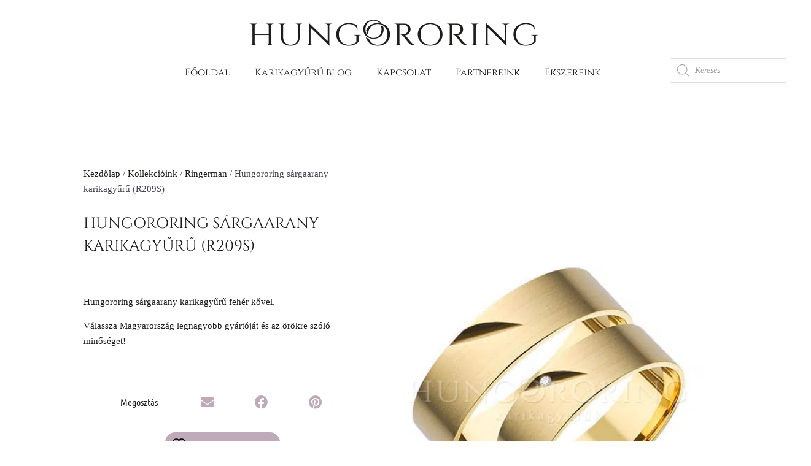

--- FILE ---
content_type: text/html; charset=UTF-8
request_url: https://hungororing.hu/termek/hungororing-sargaarany-karikagyuru-r209s/
body_size: 41577
content:
<!doctype html>
<html lang="hu">
<head><meta charset="UTF-8"><script>if(navigator.userAgent.match(/MSIE|Internet Explorer/i)||navigator.userAgent.match(/Trident\/7\..*?rv:11/i)){var href=document.location.href;if(!href.match(/[?&]nowprocket/)){if(href.indexOf("?")==-1){if(href.indexOf("#")==-1){document.location.href=href+"?nowprocket=1"}else{document.location.href=href.replace("#","?nowprocket=1#")}}else{if(href.indexOf("#")==-1){document.location.href=href+"&nowprocket=1"}else{document.location.href=href.replace("#","&nowprocket=1#")}}}}</script><script>(()=>{class RocketLazyLoadScripts{constructor(){this.v="2.0.4",this.userEvents=["keydown","keyup","mousedown","mouseup","mousemove","mouseover","mouseout","touchmove","touchstart","touchend","touchcancel","wheel","click","dblclick","input"],this.attributeEvents=["onblur","onclick","oncontextmenu","ondblclick","onfocus","onmousedown","onmouseenter","onmouseleave","onmousemove","onmouseout","onmouseover","onmouseup","onmousewheel","onscroll","onsubmit"]}async t(){this.i(),this.o(),/iP(ad|hone)/.test(navigator.userAgent)&&this.h(),this.u(),this.l(this),this.m(),this.k(this),this.p(this),this._(),await Promise.all([this.R(),this.L()]),this.lastBreath=Date.now(),this.S(this),this.P(),this.D(),this.O(),this.M(),await this.C(this.delayedScripts.normal),await this.C(this.delayedScripts.defer),await this.C(this.delayedScripts.async),await this.T(),await this.F(),await this.j(),await this.A(),window.dispatchEvent(new Event("rocket-allScriptsLoaded")),this.everythingLoaded=!0,this.lastTouchEnd&&await new Promise(t=>setTimeout(t,500-Date.now()+this.lastTouchEnd)),this.I(),this.H(),this.U(),this.W()}i(){this.CSPIssue=sessionStorage.getItem("rocketCSPIssue"),document.addEventListener("securitypolicyviolation",t=>{this.CSPIssue||"script-src-elem"!==t.violatedDirective||"data"!==t.blockedURI||(this.CSPIssue=!0,sessionStorage.setItem("rocketCSPIssue",!0))},{isRocket:!0})}o(){window.addEventListener("pageshow",t=>{this.persisted=t.persisted,this.realWindowLoadedFired=!0},{isRocket:!0}),window.addEventListener("pagehide",()=>{this.onFirstUserAction=null},{isRocket:!0})}h(){let t;function e(e){t=e}window.addEventListener("touchstart",e,{isRocket:!0}),window.addEventListener("touchend",function i(o){o.changedTouches[0]&&t.changedTouches[0]&&Math.abs(o.changedTouches[0].pageX-t.changedTouches[0].pageX)<10&&Math.abs(o.changedTouches[0].pageY-t.changedTouches[0].pageY)<10&&o.timeStamp-t.timeStamp<200&&(window.removeEventListener("touchstart",e,{isRocket:!0}),window.removeEventListener("touchend",i,{isRocket:!0}),"INPUT"===o.target.tagName&&"text"===o.target.type||(o.target.dispatchEvent(new TouchEvent("touchend",{target:o.target,bubbles:!0})),o.target.dispatchEvent(new MouseEvent("mouseover",{target:o.target,bubbles:!0})),o.target.dispatchEvent(new PointerEvent("click",{target:o.target,bubbles:!0,cancelable:!0,detail:1,clientX:o.changedTouches[0].clientX,clientY:o.changedTouches[0].clientY})),event.preventDefault()))},{isRocket:!0})}q(t){this.userActionTriggered||("mousemove"!==t.type||this.firstMousemoveIgnored?"keyup"===t.type||"mouseover"===t.type||"mouseout"===t.type||(this.userActionTriggered=!0,this.onFirstUserAction&&this.onFirstUserAction()):this.firstMousemoveIgnored=!0),"click"===t.type&&t.preventDefault(),t.stopPropagation(),t.stopImmediatePropagation(),"touchstart"===this.lastEvent&&"touchend"===t.type&&(this.lastTouchEnd=Date.now()),"click"===t.type&&(this.lastTouchEnd=0),this.lastEvent=t.type,t.composedPath&&t.composedPath()[0].getRootNode()instanceof ShadowRoot&&(t.rocketTarget=t.composedPath()[0]),this.savedUserEvents.push(t)}u(){this.savedUserEvents=[],this.userEventHandler=this.q.bind(this),this.userEvents.forEach(t=>window.addEventListener(t,this.userEventHandler,{passive:!1,isRocket:!0})),document.addEventListener("visibilitychange",this.userEventHandler,{isRocket:!0})}U(){this.userEvents.forEach(t=>window.removeEventListener(t,this.userEventHandler,{passive:!1,isRocket:!0})),document.removeEventListener("visibilitychange",this.userEventHandler,{isRocket:!0}),this.savedUserEvents.forEach(t=>{(t.rocketTarget||t.target).dispatchEvent(new window[t.constructor.name](t.type,t))})}m(){const t="return false",e=Array.from(this.attributeEvents,t=>"data-rocket-"+t),i="["+this.attributeEvents.join("],[")+"]",o="[data-rocket-"+this.attributeEvents.join("],[data-rocket-")+"]",s=(e,i,o)=>{o&&o!==t&&(e.setAttribute("data-rocket-"+i,o),e["rocket"+i]=new Function("event",o),e.setAttribute(i,t))};new MutationObserver(t=>{for(const n of t)"attributes"===n.type&&(n.attributeName.startsWith("data-rocket-")||this.everythingLoaded?n.attributeName.startsWith("data-rocket-")&&this.everythingLoaded&&this.N(n.target,n.attributeName.substring(12)):s(n.target,n.attributeName,n.target.getAttribute(n.attributeName))),"childList"===n.type&&n.addedNodes.forEach(t=>{if(t.nodeType===Node.ELEMENT_NODE)if(this.everythingLoaded)for(const i of[t,...t.querySelectorAll(o)])for(const t of i.getAttributeNames())e.includes(t)&&this.N(i,t.substring(12));else for(const e of[t,...t.querySelectorAll(i)])for(const t of e.getAttributeNames())this.attributeEvents.includes(t)&&s(e,t,e.getAttribute(t))})}).observe(document,{subtree:!0,childList:!0,attributeFilter:[...this.attributeEvents,...e]})}I(){this.attributeEvents.forEach(t=>{document.querySelectorAll("[data-rocket-"+t+"]").forEach(e=>{this.N(e,t)})})}N(t,e){const i=t.getAttribute("data-rocket-"+e);i&&(t.setAttribute(e,i),t.removeAttribute("data-rocket-"+e))}k(t){Object.defineProperty(HTMLElement.prototype,"onclick",{get(){return this.rocketonclick||null},set(e){this.rocketonclick=e,this.setAttribute(t.everythingLoaded?"onclick":"data-rocket-onclick","this.rocketonclick(event)")}})}S(t){function e(e,i){let o=e[i];e[i]=null,Object.defineProperty(e,i,{get:()=>o,set(s){t.everythingLoaded?o=s:e["rocket"+i]=o=s}})}e(document,"onreadystatechange"),e(window,"onload"),e(window,"onpageshow");try{Object.defineProperty(document,"readyState",{get:()=>t.rocketReadyState,set(e){t.rocketReadyState=e},configurable:!0}),document.readyState="loading"}catch(t){console.log("WPRocket DJE readyState conflict, bypassing")}}l(t){this.originalAddEventListener=EventTarget.prototype.addEventListener,this.originalRemoveEventListener=EventTarget.prototype.removeEventListener,this.savedEventListeners=[],EventTarget.prototype.addEventListener=function(e,i,o){o&&o.isRocket||!t.B(e,this)&&!t.userEvents.includes(e)||t.B(e,this)&&!t.userActionTriggered||e.startsWith("rocket-")||t.everythingLoaded?t.originalAddEventListener.call(this,e,i,o):(t.savedEventListeners.push({target:this,remove:!1,type:e,func:i,options:o}),"mouseenter"!==e&&"mouseleave"!==e||t.originalAddEventListener.call(this,e,t.savedUserEvents.push,o))},EventTarget.prototype.removeEventListener=function(e,i,o){o&&o.isRocket||!t.B(e,this)&&!t.userEvents.includes(e)||t.B(e,this)&&!t.userActionTriggered||e.startsWith("rocket-")||t.everythingLoaded?t.originalRemoveEventListener.call(this,e,i,o):t.savedEventListeners.push({target:this,remove:!0,type:e,func:i,options:o})}}J(t,e){this.savedEventListeners=this.savedEventListeners.filter(i=>{let o=i.type,s=i.target||window;return e!==o||t!==s||(this.B(o,s)&&(i.type="rocket-"+o),this.$(i),!1)})}H(){EventTarget.prototype.addEventListener=this.originalAddEventListener,EventTarget.prototype.removeEventListener=this.originalRemoveEventListener,this.savedEventListeners.forEach(t=>this.$(t))}$(t){t.remove?this.originalRemoveEventListener.call(t.target,t.type,t.func,t.options):this.originalAddEventListener.call(t.target,t.type,t.func,t.options)}p(t){let e;function i(e){return t.everythingLoaded?e:e.split(" ").map(t=>"load"===t||t.startsWith("load.")?"rocket-jquery-load":t).join(" ")}function o(o){function s(e){const s=o.fn[e];o.fn[e]=o.fn.init.prototype[e]=function(){return this[0]===window&&t.userActionTriggered&&("string"==typeof arguments[0]||arguments[0]instanceof String?arguments[0]=i(arguments[0]):"object"==typeof arguments[0]&&Object.keys(arguments[0]).forEach(t=>{const e=arguments[0][t];delete arguments[0][t],arguments[0][i(t)]=e})),s.apply(this,arguments),this}}if(o&&o.fn&&!t.allJQueries.includes(o)){const e={DOMContentLoaded:[],"rocket-DOMContentLoaded":[]};for(const t in e)document.addEventListener(t,()=>{e[t].forEach(t=>t())},{isRocket:!0});o.fn.ready=o.fn.init.prototype.ready=function(i){function s(){parseInt(o.fn.jquery)>2?setTimeout(()=>i.bind(document)(o)):i.bind(document)(o)}return"function"==typeof i&&(t.realDomReadyFired?!t.userActionTriggered||t.fauxDomReadyFired?s():e["rocket-DOMContentLoaded"].push(s):e.DOMContentLoaded.push(s)),o([])},s("on"),s("one"),s("off"),t.allJQueries.push(o)}e=o}t.allJQueries=[],o(window.jQuery),Object.defineProperty(window,"jQuery",{get:()=>e,set(t){o(t)}})}P(){const t=new Map;document.write=document.writeln=function(e){const i=document.currentScript,o=document.createRange(),s=i.parentElement;let n=t.get(i);void 0===n&&(n=i.nextSibling,t.set(i,n));const c=document.createDocumentFragment();o.setStart(c,0),c.appendChild(o.createContextualFragment(e)),s.insertBefore(c,n)}}async R(){return new Promise(t=>{this.userActionTriggered?t():this.onFirstUserAction=t})}async L(){return new Promise(t=>{document.addEventListener("DOMContentLoaded",()=>{this.realDomReadyFired=!0,t()},{isRocket:!0})})}async j(){return this.realWindowLoadedFired?Promise.resolve():new Promise(t=>{window.addEventListener("load",t,{isRocket:!0})})}M(){this.pendingScripts=[];this.scriptsMutationObserver=new MutationObserver(t=>{for(const e of t)e.addedNodes.forEach(t=>{"SCRIPT"!==t.tagName||t.noModule||t.isWPRocket||this.pendingScripts.push({script:t,promise:new Promise(e=>{const i=()=>{const i=this.pendingScripts.findIndex(e=>e.script===t);i>=0&&this.pendingScripts.splice(i,1),e()};t.addEventListener("load",i,{isRocket:!0}),t.addEventListener("error",i,{isRocket:!0}),setTimeout(i,1e3)})})})}),this.scriptsMutationObserver.observe(document,{childList:!0,subtree:!0})}async F(){await this.X(),this.pendingScripts.length?(await this.pendingScripts[0].promise,await this.F()):this.scriptsMutationObserver.disconnect()}D(){this.delayedScripts={normal:[],async:[],defer:[]},document.querySelectorAll("script[type$=rocketlazyloadscript]").forEach(t=>{t.hasAttribute("data-rocket-src")?t.hasAttribute("async")&&!1!==t.async?this.delayedScripts.async.push(t):t.hasAttribute("defer")&&!1!==t.defer||"module"===t.getAttribute("data-rocket-type")?this.delayedScripts.defer.push(t):this.delayedScripts.normal.push(t):this.delayedScripts.normal.push(t)})}async _(){await this.L();let t=[];document.querySelectorAll("script[type$=rocketlazyloadscript][data-rocket-src]").forEach(e=>{let i=e.getAttribute("data-rocket-src");if(i&&!i.startsWith("data:")){i.startsWith("//")&&(i=location.protocol+i);try{const o=new URL(i).origin;o!==location.origin&&t.push({src:o,crossOrigin:e.crossOrigin||"module"===e.getAttribute("data-rocket-type")})}catch(t){}}}),t=[...new Map(t.map(t=>[JSON.stringify(t),t])).values()],this.Y(t,"preconnect")}async G(t){if(await this.K(),!0!==t.noModule||!("noModule"in HTMLScriptElement.prototype))return new Promise(e=>{let i;function o(){(i||t).setAttribute("data-rocket-status","executed"),e()}try{if(navigator.userAgent.includes("Firefox/")||""===navigator.vendor||this.CSPIssue)i=document.createElement("script"),[...t.attributes].forEach(t=>{let e=t.nodeName;"type"!==e&&("data-rocket-type"===e&&(e="type"),"data-rocket-src"===e&&(e="src"),i.setAttribute(e,t.nodeValue))}),t.text&&(i.text=t.text),t.nonce&&(i.nonce=t.nonce),i.hasAttribute("src")?(i.addEventListener("load",o,{isRocket:!0}),i.addEventListener("error",()=>{i.setAttribute("data-rocket-status","failed-network"),e()},{isRocket:!0}),setTimeout(()=>{i.isConnected||e()},1)):(i.text=t.text,o()),i.isWPRocket=!0,t.parentNode.replaceChild(i,t);else{const i=t.getAttribute("data-rocket-type"),s=t.getAttribute("data-rocket-src");i?(t.type=i,t.removeAttribute("data-rocket-type")):t.removeAttribute("type"),t.addEventListener("load",o,{isRocket:!0}),t.addEventListener("error",i=>{this.CSPIssue&&i.target.src.startsWith("data:")?(console.log("WPRocket: CSP fallback activated"),t.removeAttribute("src"),this.G(t).then(e)):(t.setAttribute("data-rocket-status","failed-network"),e())},{isRocket:!0}),s?(t.fetchPriority="high",t.removeAttribute("data-rocket-src"),t.src=s):t.src="data:text/javascript;base64,"+window.btoa(unescape(encodeURIComponent(t.text)))}}catch(i){t.setAttribute("data-rocket-status","failed-transform"),e()}});t.setAttribute("data-rocket-status","skipped")}async C(t){const e=t.shift();return e?(e.isConnected&&await this.G(e),this.C(t)):Promise.resolve()}O(){this.Y([...this.delayedScripts.normal,...this.delayedScripts.defer,...this.delayedScripts.async],"preload")}Y(t,e){this.trash=this.trash||[];let i=!0;var o=document.createDocumentFragment();t.forEach(t=>{const s=t.getAttribute&&t.getAttribute("data-rocket-src")||t.src;if(s&&!s.startsWith("data:")){const n=document.createElement("link");n.href=s,n.rel=e,"preconnect"!==e&&(n.as="script",n.fetchPriority=i?"high":"low"),t.getAttribute&&"module"===t.getAttribute("data-rocket-type")&&(n.crossOrigin=!0),t.crossOrigin&&(n.crossOrigin=t.crossOrigin),t.integrity&&(n.integrity=t.integrity),t.nonce&&(n.nonce=t.nonce),o.appendChild(n),this.trash.push(n),i=!1}}),document.head.appendChild(o)}W(){this.trash.forEach(t=>t.remove())}async T(){try{document.readyState="interactive"}catch(t){}this.fauxDomReadyFired=!0;try{await this.K(),this.J(document,"readystatechange"),document.dispatchEvent(new Event("rocket-readystatechange")),await this.K(),document.rocketonreadystatechange&&document.rocketonreadystatechange(),await this.K(),this.J(document,"DOMContentLoaded"),document.dispatchEvent(new Event("rocket-DOMContentLoaded")),await this.K(),this.J(window,"DOMContentLoaded"),window.dispatchEvent(new Event("rocket-DOMContentLoaded"))}catch(t){console.error(t)}}async A(){try{document.readyState="complete"}catch(t){}try{await this.K(),this.J(document,"readystatechange"),document.dispatchEvent(new Event("rocket-readystatechange")),await this.K(),document.rocketonreadystatechange&&document.rocketonreadystatechange(),await this.K(),this.J(window,"load"),window.dispatchEvent(new Event("rocket-load")),await this.K(),window.rocketonload&&window.rocketonload(),await this.K(),this.allJQueries.forEach(t=>t(window).trigger("rocket-jquery-load")),await this.K(),this.J(window,"pageshow");const t=new Event("rocket-pageshow");t.persisted=this.persisted,window.dispatchEvent(t),await this.K(),window.rocketonpageshow&&window.rocketonpageshow({persisted:this.persisted})}catch(t){console.error(t)}}async K(){Date.now()-this.lastBreath>45&&(await this.X(),this.lastBreath=Date.now())}async X(){return document.hidden?new Promise(t=>setTimeout(t)):new Promise(t=>requestAnimationFrame(t))}B(t,e){return e===document&&"readystatechange"===t||(e===document&&"DOMContentLoaded"===t||(e===window&&"DOMContentLoaded"===t||(e===window&&"load"===t||e===window&&"pageshow"===t)))}static run(){(new RocketLazyLoadScripts).t()}}RocketLazyLoadScripts.run()})();</script>
	
	<meta name="viewport" content="width=device-width, initial-scale=1">
	<link rel="profile" href="https://gmpg.org/xfn/11">
					<script type="rocketlazyloadscript">document.documentElement.className = document.documentElement.className + ' yes-js js_active js'</script>
			<meta name='robots' content='index, follow, max-image-preview:large, max-snippet:-1, max-video-preview:-1' />
<!-- Google tag (gtag.js) consent mode dataLayer added by Site Kit -->
<script id="google_gtagjs-js-consent-mode-data-layer">
window.dataLayer = window.dataLayer || [];function gtag(){dataLayer.push(arguments);}
gtag('consent', 'default', {"ad_personalization":"denied","ad_storage":"denied","ad_user_data":"denied","analytics_storage":"denied","functionality_storage":"denied","security_storage":"denied","personalization_storage":"denied","region":["AT","BE","BG","CH","CY","CZ","DE","DK","EE","ES","FI","FR","GB","GR","HR","HU","IE","IS","IT","LI","LT","LU","LV","MT","NL","NO","PL","PT","RO","SE","SI","SK"],"wait_for_update":500});
window._googlesitekitConsentCategoryMap = {"statistics":["analytics_storage"],"marketing":["ad_storage","ad_user_data","ad_personalization"],"functional":["functionality_storage","security_storage"],"preferences":["personalization_storage"]};
window._googlesitekitConsents = {"ad_personalization":"denied","ad_storage":"denied","ad_user_data":"denied","analytics_storage":"denied","functionality_storage":"denied","security_storage":"denied","personalization_storage":"denied","region":["AT","BE","BG","CH","CY","CZ","DE","DK","EE","ES","FI","FR","GB","GR","HR","HU","IE","IS","IT","LI","LT","LU","LV","MT","NL","NO","PL","PT","RO","SE","SI","SK"],"wait_for_update":500};
</script>
<!-- End Google tag (gtag.js) consent mode dataLayer added by Site Kit -->

	<!-- This site is optimized with the Yoast SEO Premium plugin v26.2 (Yoast SEO v26.6) - https://yoast.com/wordpress/plugins/seo/ -->
	<title>Hungororing sárgaarany karikagyűrű (R209S)</title>
	<meta name="description" content="R209S Hungororing sárgaarany karikagyűrű fehér kővel. Válasszon forrasztás nélkül készülő, örökre szóló gyűrűt!" />
	<link rel="canonical" href="https://hungororing.hu/termek/hungororing-sargaarany-karikagyuru-r209s/" />
	<meta property="og:locale" content="hu_HU" />
	<meta property="og:type" content="article" />
	<meta property="og:title" content="Hungororing sárgaarany karikagyűrű (R209S)" />
	<meta property="og:description" content="R209S Hungororing sárgaarany karikagyűrű fehér kővel. Válasszon forrasztás nélkül készülő, örökre szóló gyűrűt!" />
	<meta property="og:url" content="https://hungororing.hu/termek/hungororing-sargaarany-karikagyuru-r209s/" />
	<meta property="og:site_name" content="Hungororing Karikagyűrűk" />
	<meta property="article:publisher" content="https://www.facebook.com/hungororing" />
	<meta property="article:modified_time" content="2020-10-17T22:28:09+00:00" />
	<meta property="og:image" content="https://hungororing.hu/wp-content/uploads/2020/10/R209S-Ringerman-sarga-arany-hungororing-karikagyuru.jpg" />
	<meta property="og:image:width" content="445" />
	<meta property="og:image:height" content="647" />
	<meta property="og:image:type" content="image/jpeg" />
	<meta name="twitter:card" content="summary_large_image" />
	<meta name="twitter:label1" content="Becsült olvasási idő" />
	<meta name="twitter:data1" content="1 perc" />
	<script type="application/ld+json" class="yoast-schema-graph">{"@context":"https://schema.org","@graph":[{"@type":"WebPage","@id":"https://hungororing.hu/termek/hungororing-sargaarany-karikagyuru-r209s/","url":"https://hungororing.hu/termek/hungororing-sargaarany-karikagyuru-r209s/","name":"Hungororing sárgaarany karikagyűrű (R209S)","isPartOf":{"@id":"https://hungororing.hu/#website"},"primaryImageOfPage":{"@id":"https://hungororing.hu/termek/hungororing-sargaarany-karikagyuru-r209s/#primaryimage"},"image":{"@id":"https://hungororing.hu/termek/hungororing-sargaarany-karikagyuru-r209s/#primaryimage"},"thumbnailUrl":"https://hungororing.hu/wp-content/uploads/2020/10/R209S-Ringerman-sarga-arany-hungororing-karikagyuru.jpg","datePublished":"2020-10-17T22:24:43+00:00","dateModified":"2020-10-17T22:28:09+00:00","description":"R209S Hungororing sárgaarany karikagyűrű fehér kővel. Válasszon forrasztás nélkül készülő, örökre szóló gyűrűt!","breadcrumb":{"@id":"https://hungororing.hu/termek/hungororing-sargaarany-karikagyuru-r209s/#breadcrumb"},"inLanguage":"hu","potentialAction":[{"@type":"ReadAction","target":["https://hungororing.hu/termek/hungororing-sargaarany-karikagyuru-r209s/"]}]},{"@type":"ImageObject","inLanguage":"hu","@id":"https://hungororing.hu/termek/hungororing-sargaarany-karikagyuru-r209s/#primaryimage","url":"https://hungororing.hu/wp-content/uploads/2020/10/R209S-Ringerman-sarga-arany-hungororing-karikagyuru.jpg","contentUrl":"https://hungororing.hu/wp-content/uploads/2020/10/R209S-Ringerman-sarga-arany-hungororing-karikagyuru.jpg","width":445,"height":647,"caption":"Hungororing sárgaarany karikagyűrű"},{"@type":"BreadcrumbList","@id":"https://hungororing.hu/termek/hungororing-sargaarany-karikagyuru-r209s/#breadcrumb","itemListElement":[{"@type":"ListItem","position":1,"name":"Kezdőlap","item":"https://hungororing.hu/"},{"@type":"ListItem","position":2,"name":"Termékek","item":"https://hungororing.hu/shop/"},{"@type":"ListItem","position":3,"name":"Hungororing sárgaarany karikagyűrű (R209S)"}]},{"@type":"WebSite","@id":"https://hungororing.hu/#website","url":"https://hungororing.hu/","name":"Hungororing Karikagyűrűk","description":"Örökre szóló gyűrűk, forrasztás nélkül.","publisher":{"@id":"https://hungororing.hu/#organization"},"potentialAction":[{"@type":"SearchAction","target":{"@type":"EntryPoint","urlTemplate":"https://hungororing.hu/?s={search_term_string}"},"query-input":{"@type":"PropertyValueSpecification","valueRequired":true,"valueName":"search_term_string"}}],"inLanguage":"hu"},{"@type":"Organization","@id":"https://hungororing.hu/#organization","name":"Hungororing Karikagyűrűk","url":"https://hungororing.hu/","logo":{"@type":"ImageObject","inLanguage":"hu","@id":"https://hungororing.hu/#/schema/logo/image/","url":"https://hungororing.hu/wp-content/uploads/2020/08/hungororing-karikagyuruk-feher-hatteres-logo-512x512-1.png","contentUrl":"https://hungororing.hu/wp-content/uploads/2020/08/hungororing-karikagyuruk-feher-hatteres-logo-512x512-1.png","width":512,"height":512,"caption":"Hungororing Karikagyűrűk"},"image":{"@id":"https://hungororing.hu/#/schema/logo/image/"},"sameAs":["https://www.facebook.com/hungororing","https://www.instagram.com/hungororingkarikagyuruk/","https://hu.pinterest.com/hungororing/"]}]}</script>
	<!-- / Yoast SEO Premium plugin. -->


<link rel='dns-prefetch' href='//www.googletagmanager.com' />

<link rel="alternate" type="application/rss+xml" title="Hungororing Karikagyűrűk &raquo; hírcsatorna" href="https://hungororing.hu/feed/" />
<link rel="alternate" type="application/rss+xml" title="Hungororing Karikagyűrűk &raquo; hozzászólás hírcsatorna" href="https://hungororing.hu/comments/feed/" />
<link rel="alternate" title="oEmbed (JSON)" type="application/json+oembed" href="https://hungororing.hu/wp-json/oembed/1.0/embed?url=https%3A%2F%2Fhungororing.hu%2Ftermek%2Fhungororing-sargaarany-karikagyuru-r209s%2F" />
<link rel="alternate" title="oEmbed (XML)" type="text/xml+oembed" href="https://hungororing.hu/wp-json/oembed/1.0/embed?url=https%3A%2F%2Fhungororing.hu%2Ftermek%2Fhungororing-sargaarany-karikagyuru-r209s%2F&#038;format=xml" />
<style id='wp-img-auto-sizes-contain-inline-css'>
img:is([sizes=auto i],[sizes^="auto," i]){contain-intrinsic-size:3000px 1500px}
/*# sourceURL=wp-img-auto-sizes-contain-inline-css */
</style>
<style id='wp-emoji-styles-inline-css'>

	img.wp-smiley, img.emoji {
		display: inline !important;
		border: none !important;
		box-shadow: none !important;
		height: 1em !important;
		width: 1em !important;
		margin: 0 0.07em !important;
		vertical-align: -0.1em !important;
		background: none !important;
		padding: 0 !important;
	}
/*# sourceURL=wp-emoji-styles-inline-css */
</style>
<link rel='stylesheet' id='wp-block-library-css' href='https://hungororing.hu/wp-includes/css/dist/block-library/style.min.css?ver=6.9' media='all' />
<link rel='stylesheet' id='jquery-selectBox-css' href='https://hungororing.hu/wp-content/plugins/yith-woocommerce-wishlist/assets/css/jquery.selectBox.css?ver=1.2.0' media='all' />
<link rel='stylesheet' id='woocommerce_prettyPhoto_css-css' href='//hungororing.hu/wp-content/plugins/woocommerce/assets/css/prettyPhoto.css?ver=3.1.6' media='all' />
<link rel='stylesheet' id='yith-wcwl-main-css' href='https://hungororing.hu/wp-content/plugins/yith-woocommerce-wishlist/assets/css/style.css?ver=4.11.0' media='all' />
<style id='yith-wcwl-main-inline-css'>
 :root { --color-add-to-wishlist-background: rgb(190,170,184); --color-add-to-wishlist-text: #FFFFFF; --color-add-to-wishlist-border: rgb(190,170,184); --color-add-to-wishlist-background-hover: rgb(190,170,184); --color-add-to-wishlist-text-hover: #FFFFFF; --color-add-to-wishlist-border-hover: rgb(190,170,184); --rounded-corners-radius: 16px; --color-add-to-cart-background: #333333; --color-add-to-cart-text: #FFFFFF; --color-add-to-cart-border: #333333; --color-add-to-cart-background-hover: #4F4F4F; --color-add-to-cart-text-hover: #FFFFFF; --color-add-to-cart-border-hover: #4F4F4F; --add-to-cart-rounded-corners-radius: 16px; --color-button-style-1-background: #333333; --color-button-style-1-text: #FFFFFF; --color-button-style-1-border: #333333; --color-button-style-1-background-hover: #4F4F4F; --color-button-style-1-text-hover: #FFFFFF; --color-button-style-1-border-hover: #4F4F4F; --color-button-style-2-background: #333333; --color-button-style-2-text: #FFFFFF; --color-button-style-2-border: #333333; --color-button-style-2-background-hover: #4F4F4F; --color-button-style-2-text-hover: #FFFFFF; --color-button-style-2-border-hover: #4F4F4F; --color-wishlist-table-background: #FFFFFF; --color-wishlist-table-text: #6d6c6c; --color-wishlist-table-border: #FFFFFF; --color-headers-background: #F4F4F4; --color-share-button-color: #FFFFFF; --color-share-button-color-hover: #FFFFFF; --color-fb-button-background: rgb(190,170,184); --color-fb-button-background-hover: #595A5A; --color-tw-button-background: #45AFE2; --color-tw-button-background-hover: #595A5A; --color-pr-button-background: #AB2E31; --color-pr-button-background-hover: #595A5A; --color-em-button-background: rgb(190,170,184); --color-em-button-background-hover: #595A5A; --color-wa-button-background: rgb(190,170,184); --color-wa-button-background-hover: #595A5A; --feedback-duration: 3s } 
 :root { --color-add-to-wishlist-background: rgb(190,170,184); --color-add-to-wishlist-text: #FFFFFF; --color-add-to-wishlist-border: rgb(190,170,184); --color-add-to-wishlist-background-hover: rgb(190,170,184); --color-add-to-wishlist-text-hover: #FFFFFF; --color-add-to-wishlist-border-hover: rgb(190,170,184); --rounded-corners-radius: 16px; --color-add-to-cart-background: #333333; --color-add-to-cart-text: #FFFFFF; --color-add-to-cart-border: #333333; --color-add-to-cart-background-hover: #4F4F4F; --color-add-to-cart-text-hover: #FFFFFF; --color-add-to-cart-border-hover: #4F4F4F; --add-to-cart-rounded-corners-radius: 16px; --color-button-style-1-background: #333333; --color-button-style-1-text: #FFFFFF; --color-button-style-1-border: #333333; --color-button-style-1-background-hover: #4F4F4F; --color-button-style-1-text-hover: #FFFFFF; --color-button-style-1-border-hover: #4F4F4F; --color-button-style-2-background: #333333; --color-button-style-2-text: #FFFFFF; --color-button-style-2-border: #333333; --color-button-style-2-background-hover: #4F4F4F; --color-button-style-2-text-hover: #FFFFFF; --color-button-style-2-border-hover: #4F4F4F; --color-wishlist-table-background: #FFFFFF; --color-wishlist-table-text: #6d6c6c; --color-wishlist-table-border: #FFFFFF; --color-headers-background: #F4F4F4; --color-share-button-color: #FFFFFF; --color-share-button-color-hover: #FFFFFF; --color-fb-button-background: rgb(190,170,184); --color-fb-button-background-hover: #595A5A; --color-tw-button-background: #45AFE2; --color-tw-button-background-hover: #595A5A; --color-pr-button-background: #AB2E31; --color-pr-button-background-hover: #595A5A; --color-em-button-background: rgb(190,170,184); --color-em-button-background-hover: #595A5A; --color-wa-button-background: rgb(190,170,184); --color-wa-button-background-hover: #595A5A; --feedback-duration: 3s } 
/*# sourceURL=yith-wcwl-main-inline-css */
</style>
<style id='global-styles-inline-css'>
:root{--wp--preset--aspect-ratio--square: 1;--wp--preset--aspect-ratio--4-3: 4/3;--wp--preset--aspect-ratio--3-4: 3/4;--wp--preset--aspect-ratio--3-2: 3/2;--wp--preset--aspect-ratio--2-3: 2/3;--wp--preset--aspect-ratio--16-9: 16/9;--wp--preset--aspect-ratio--9-16: 9/16;--wp--preset--color--black: #000000;--wp--preset--color--cyan-bluish-gray: #abb8c3;--wp--preset--color--white: #ffffff;--wp--preset--color--pale-pink: #f78da7;--wp--preset--color--vivid-red: #cf2e2e;--wp--preset--color--luminous-vivid-orange: #ff6900;--wp--preset--color--luminous-vivid-amber: #fcb900;--wp--preset--color--light-green-cyan: #7bdcb5;--wp--preset--color--vivid-green-cyan: #00d084;--wp--preset--color--pale-cyan-blue: #8ed1fc;--wp--preset--color--vivid-cyan-blue: #0693e3;--wp--preset--color--vivid-purple: #9b51e0;--wp--preset--gradient--vivid-cyan-blue-to-vivid-purple: linear-gradient(135deg,rgb(6,147,227) 0%,rgb(155,81,224) 100%);--wp--preset--gradient--light-green-cyan-to-vivid-green-cyan: linear-gradient(135deg,rgb(122,220,180) 0%,rgb(0,208,130) 100%);--wp--preset--gradient--luminous-vivid-amber-to-luminous-vivid-orange: linear-gradient(135deg,rgb(252,185,0) 0%,rgb(255,105,0) 100%);--wp--preset--gradient--luminous-vivid-orange-to-vivid-red: linear-gradient(135deg,rgb(255,105,0) 0%,rgb(207,46,46) 100%);--wp--preset--gradient--very-light-gray-to-cyan-bluish-gray: linear-gradient(135deg,rgb(238,238,238) 0%,rgb(169,184,195) 100%);--wp--preset--gradient--cool-to-warm-spectrum: linear-gradient(135deg,rgb(74,234,220) 0%,rgb(151,120,209) 20%,rgb(207,42,186) 40%,rgb(238,44,130) 60%,rgb(251,105,98) 80%,rgb(254,248,76) 100%);--wp--preset--gradient--blush-light-purple: linear-gradient(135deg,rgb(255,206,236) 0%,rgb(152,150,240) 100%);--wp--preset--gradient--blush-bordeaux: linear-gradient(135deg,rgb(254,205,165) 0%,rgb(254,45,45) 50%,rgb(107,0,62) 100%);--wp--preset--gradient--luminous-dusk: linear-gradient(135deg,rgb(255,203,112) 0%,rgb(199,81,192) 50%,rgb(65,88,208) 100%);--wp--preset--gradient--pale-ocean: linear-gradient(135deg,rgb(255,245,203) 0%,rgb(182,227,212) 50%,rgb(51,167,181) 100%);--wp--preset--gradient--electric-grass: linear-gradient(135deg,rgb(202,248,128) 0%,rgb(113,206,126) 100%);--wp--preset--gradient--midnight: linear-gradient(135deg,rgb(2,3,129) 0%,rgb(40,116,252) 100%);--wp--preset--font-size--small: 13px;--wp--preset--font-size--medium: 20px;--wp--preset--font-size--large: 36px;--wp--preset--font-size--x-large: 42px;--wp--preset--spacing--20: 0.44rem;--wp--preset--spacing--30: 0.67rem;--wp--preset--spacing--40: 1rem;--wp--preset--spacing--50: 1.5rem;--wp--preset--spacing--60: 2.25rem;--wp--preset--spacing--70: 3.38rem;--wp--preset--spacing--80: 5.06rem;--wp--preset--shadow--natural: 6px 6px 9px rgba(0, 0, 0, 0.2);--wp--preset--shadow--deep: 12px 12px 50px rgba(0, 0, 0, 0.4);--wp--preset--shadow--sharp: 6px 6px 0px rgba(0, 0, 0, 0.2);--wp--preset--shadow--outlined: 6px 6px 0px -3px rgb(255, 255, 255), 6px 6px rgb(0, 0, 0);--wp--preset--shadow--crisp: 6px 6px 0px rgb(0, 0, 0);}:root { --wp--style--global--content-size: 800px;--wp--style--global--wide-size: 1200px; }:where(body) { margin: 0; }.wp-site-blocks > .alignleft { float: left; margin-right: 2em; }.wp-site-blocks > .alignright { float: right; margin-left: 2em; }.wp-site-blocks > .aligncenter { justify-content: center; margin-left: auto; margin-right: auto; }:where(.wp-site-blocks) > * { margin-block-start: 24px; margin-block-end: 0; }:where(.wp-site-blocks) > :first-child { margin-block-start: 0; }:where(.wp-site-blocks) > :last-child { margin-block-end: 0; }:root { --wp--style--block-gap: 24px; }:root :where(.is-layout-flow) > :first-child{margin-block-start: 0;}:root :where(.is-layout-flow) > :last-child{margin-block-end: 0;}:root :where(.is-layout-flow) > *{margin-block-start: 24px;margin-block-end: 0;}:root :where(.is-layout-constrained) > :first-child{margin-block-start: 0;}:root :where(.is-layout-constrained) > :last-child{margin-block-end: 0;}:root :where(.is-layout-constrained) > *{margin-block-start: 24px;margin-block-end: 0;}:root :where(.is-layout-flex){gap: 24px;}:root :where(.is-layout-grid){gap: 24px;}.is-layout-flow > .alignleft{float: left;margin-inline-start: 0;margin-inline-end: 2em;}.is-layout-flow > .alignright{float: right;margin-inline-start: 2em;margin-inline-end: 0;}.is-layout-flow > .aligncenter{margin-left: auto !important;margin-right: auto !important;}.is-layout-constrained > .alignleft{float: left;margin-inline-start: 0;margin-inline-end: 2em;}.is-layout-constrained > .alignright{float: right;margin-inline-start: 2em;margin-inline-end: 0;}.is-layout-constrained > .aligncenter{margin-left: auto !important;margin-right: auto !important;}.is-layout-constrained > :where(:not(.alignleft):not(.alignright):not(.alignfull)){max-width: var(--wp--style--global--content-size);margin-left: auto !important;margin-right: auto !important;}.is-layout-constrained > .alignwide{max-width: var(--wp--style--global--wide-size);}body .is-layout-flex{display: flex;}.is-layout-flex{flex-wrap: wrap;align-items: center;}.is-layout-flex > :is(*, div){margin: 0;}body .is-layout-grid{display: grid;}.is-layout-grid > :is(*, div){margin: 0;}body{padding-top: 0px;padding-right: 0px;padding-bottom: 0px;padding-left: 0px;}a:where(:not(.wp-element-button)){text-decoration: underline;}:root :where(.wp-element-button, .wp-block-button__link){background-color: #32373c;border-width: 0;color: #fff;font-family: inherit;font-size: inherit;font-style: inherit;font-weight: inherit;letter-spacing: inherit;line-height: inherit;padding-top: calc(0.667em + 2px);padding-right: calc(1.333em + 2px);padding-bottom: calc(0.667em + 2px);padding-left: calc(1.333em + 2px);text-decoration: none;text-transform: inherit;}.has-black-color{color: var(--wp--preset--color--black) !important;}.has-cyan-bluish-gray-color{color: var(--wp--preset--color--cyan-bluish-gray) !important;}.has-white-color{color: var(--wp--preset--color--white) !important;}.has-pale-pink-color{color: var(--wp--preset--color--pale-pink) !important;}.has-vivid-red-color{color: var(--wp--preset--color--vivid-red) !important;}.has-luminous-vivid-orange-color{color: var(--wp--preset--color--luminous-vivid-orange) !important;}.has-luminous-vivid-amber-color{color: var(--wp--preset--color--luminous-vivid-amber) !important;}.has-light-green-cyan-color{color: var(--wp--preset--color--light-green-cyan) !important;}.has-vivid-green-cyan-color{color: var(--wp--preset--color--vivid-green-cyan) !important;}.has-pale-cyan-blue-color{color: var(--wp--preset--color--pale-cyan-blue) !important;}.has-vivid-cyan-blue-color{color: var(--wp--preset--color--vivid-cyan-blue) !important;}.has-vivid-purple-color{color: var(--wp--preset--color--vivid-purple) !important;}.has-black-background-color{background-color: var(--wp--preset--color--black) !important;}.has-cyan-bluish-gray-background-color{background-color: var(--wp--preset--color--cyan-bluish-gray) !important;}.has-white-background-color{background-color: var(--wp--preset--color--white) !important;}.has-pale-pink-background-color{background-color: var(--wp--preset--color--pale-pink) !important;}.has-vivid-red-background-color{background-color: var(--wp--preset--color--vivid-red) !important;}.has-luminous-vivid-orange-background-color{background-color: var(--wp--preset--color--luminous-vivid-orange) !important;}.has-luminous-vivid-amber-background-color{background-color: var(--wp--preset--color--luminous-vivid-amber) !important;}.has-light-green-cyan-background-color{background-color: var(--wp--preset--color--light-green-cyan) !important;}.has-vivid-green-cyan-background-color{background-color: var(--wp--preset--color--vivid-green-cyan) !important;}.has-pale-cyan-blue-background-color{background-color: var(--wp--preset--color--pale-cyan-blue) !important;}.has-vivid-cyan-blue-background-color{background-color: var(--wp--preset--color--vivid-cyan-blue) !important;}.has-vivid-purple-background-color{background-color: var(--wp--preset--color--vivid-purple) !important;}.has-black-border-color{border-color: var(--wp--preset--color--black) !important;}.has-cyan-bluish-gray-border-color{border-color: var(--wp--preset--color--cyan-bluish-gray) !important;}.has-white-border-color{border-color: var(--wp--preset--color--white) !important;}.has-pale-pink-border-color{border-color: var(--wp--preset--color--pale-pink) !important;}.has-vivid-red-border-color{border-color: var(--wp--preset--color--vivid-red) !important;}.has-luminous-vivid-orange-border-color{border-color: var(--wp--preset--color--luminous-vivid-orange) !important;}.has-luminous-vivid-amber-border-color{border-color: var(--wp--preset--color--luminous-vivid-amber) !important;}.has-light-green-cyan-border-color{border-color: var(--wp--preset--color--light-green-cyan) !important;}.has-vivid-green-cyan-border-color{border-color: var(--wp--preset--color--vivid-green-cyan) !important;}.has-pale-cyan-blue-border-color{border-color: var(--wp--preset--color--pale-cyan-blue) !important;}.has-vivid-cyan-blue-border-color{border-color: var(--wp--preset--color--vivid-cyan-blue) !important;}.has-vivid-purple-border-color{border-color: var(--wp--preset--color--vivid-purple) !important;}.has-vivid-cyan-blue-to-vivid-purple-gradient-background{background: var(--wp--preset--gradient--vivid-cyan-blue-to-vivid-purple) !important;}.has-light-green-cyan-to-vivid-green-cyan-gradient-background{background: var(--wp--preset--gradient--light-green-cyan-to-vivid-green-cyan) !important;}.has-luminous-vivid-amber-to-luminous-vivid-orange-gradient-background{background: var(--wp--preset--gradient--luminous-vivid-amber-to-luminous-vivid-orange) !important;}.has-luminous-vivid-orange-to-vivid-red-gradient-background{background: var(--wp--preset--gradient--luminous-vivid-orange-to-vivid-red) !important;}.has-very-light-gray-to-cyan-bluish-gray-gradient-background{background: var(--wp--preset--gradient--very-light-gray-to-cyan-bluish-gray) !important;}.has-cool-to-warm-spectrum-gradient-background{background: var(--wp--preset--gradient--cool-to-warm-spectrum) !important;}.has-blush-light-purple-gradient-background{background: var(--wp--preset--gradient--blush-light-purple) !important;}.has-blush-bordeaux-gradient-background{background: var(--wp--preset--gradient--blush-bordeaux) !important;}.has-luminous-dusk-gradient-background{background: var(--wp--preset--gradient--luminous-dusk) !important;}.has-pale-ocean-gradient-background{background: var(--wp--preset--gradient--pale-ocean) !important;}.has-electric-grass-gradient-background{background: var(--wp--preset--gradient--electric-grass) !important;}.has-midnight-gradient-background{background: var(--wp--preset--gradient--midnight) !important;}.has-small-font-size{font-size: var(--wp--preset--font-size--small) !important;}.has-medium-font-size{font-size: var(--wp--preset--font-size--medium) !important;}.has-large-font-size{font-size: var(--wp--preset--font-size--large) !important;}.has-x-large-font-size{font-size: var(--wp--preset--font-size--x-large) !important;}
:root :where(.wp-block-pullquote){font-size: 1.5em;line-height: 1.6;}
/*# sourceURL=global-styles-inline-css */
</style>
<link rel='stylesheet' id='photoswipe-css' href='https://hungororing.hu/wp-content/plugins/woocommerce/assets/css/photoswipe/photoswipe.min.css?ver=10.4.3' media='all' />
<link rel='stylesheet' id='photoswipe-default-skin-css' href='https://hungororing.hu/wp-content/plugins/woocommerce/assets/css/photoswipe/default-skin/default-skin.min.css?ver=10.4.3' media='all' />
<link rel='stylesheet' id='woocommerce-layout-css' href='https://hungororing.hu/wp-content/plugins/woocommerce/assets/css/woocommerce-layout.css?ver=10.4.3' media='all' />
<link rel='stylesheet' id='woocommerce-smallscreen-css' href='https://hungororing.hu/wp-content/plugins/woocommerce/assets/css/woocommerce-smallscreen.css?ver=10.4.3' media='only screen and (max-width: 768px)' />
<link rel='stylesheet' id='woocommerce-general-css' href='https://hungororing.hu/wp-content/plugins/woocommerce/assets/css/woocommerce.css?ver=10.4.3' media='all' />
<style id='woocommerce-inline-inline-css'>
.woocommerce form .form-row .required { visibility: visible; }
/*# sourceURL=woocommerce-inline-inline-css */
</style>
<link rel='stylesheet' id='cmplz-general-css' href='https://hungororing.hu/wp-content/plugins/complianz-gdpr/assets/css/cookieblocker.min.css?ver=1765712962' media='all' />
<link rel='stylesheet' id='ywctm-frontend-css' href='https://hungororing.hu/wp-content/plugins/yith-woocommerce-catalog-mode/assets/css/frontend.min.css?ver=2.51.0' media='all' />
<style id='ywctm-frontend-inline-css'>
form.cart button.single_add_to_cart_button, .ppc-button-wrapper, .wc-ppcp-paylater-msg__container, form.cart .quantity, table.variations, form.variations_form, .single_variation_wrap .variations_button, .widget.woocommerce.widget_shopping_cart{display: none !important}
/*# sourceURL=ywctm-frontend-inline-css */
</style>
<link rel='stylesheet' id='dgwt-wcas-style-css' href='https://hungororing.hu/wp-content/plugins/ajax-search-for-woocommerce/assets/css/style.min.css?ver=1.32.0' media='all' />
<link rel='stylesheet' id='hello-elementor-theme-style-css' href='https://hungororing.hu/wp-content/themes/hello-elementor/theme.min.css?ver=3.3.0' media='all' />
<link rel='stylesheet' id='hello-elementor-child-style-css' href='https://hungororing.hu/wp-content/themes/hello-theme-child-master/style.css?ver=1.0.0' media='all' />
<link rel='stylesheet' id='hello-elementor-css' href='https://hungororing.hu/wp-content/themes/hello-elementor/style.min.css?ver=3.3.0' media='all' />
<link rel='stylesheet' id='hello-elementor-header-footer-css' href='https://hungororing.hu/wp-content/themes/hello-elementor/header-footer.min.css?ver=3.3.0' media='all' />
<link rel='stylesheet' id='elementor-frontend-css' href='https://hungororing.hu/wp-content/plugins/elementor/assets/css/frontend.min.css?ver=3.33.4' media='all' />
<link rel='stylesheet' id='widget-menu-anchor-css' href='https://hungororing.hu/wp-content/plugins/elementor/assets/css/widget-menu-anchor.min.css?ver=3.33.4' media='all' />
<link rel='stylesheet' id='widget-image-css' href='https://hungororing.hu/wp-content/plugins/elementor/assets/css/widget-image.min.css?ver=3.33.4' media='all' />
<link rel='stylesheet' id='widget-nav-menu-css' href='https://hungororing.hu/wp-content/plugins/elementor-pro/assets/css/widget-nav-menu.min.css?ver=3.33.2' media='all' />
<link rel='stylesheet' id='swiper-css' href='https://hungororing.hu/wp-content/plugins/elementor/assets/lib/swiper/v8/css/swiper.min.css?ver=8.4.5' media='all' />
<link rel='stylesheet' id='e-swiper-css' href='https://hungororing.hu/wp-content/plugins/elementor/assets/css/conditionals/e-swiper.min.css?ver=3.33.4' media='all' />
<link rel='stylesheet' id='e-sticky-css' href='https://hungororing.hu/wp-content/plugins/elementor-pro/assets/css/modules/sticky.min.css?ver=3.33.2' media='all' />
<link rel='stylesheet' id='widget-heading-css' href='https://hungororing.hu/wp-content/plugins/elementor/assets/css/widget-heading.min.css?ver=3.33.4' media='all' />
<link rel='stylesheet' id='widget-form-css' href='https://hungororing.hu/wp-content/plugins/elementor-pro/assets/css/widget-form.min.css?ver=3.33.2' media='all' />
<link rel='stylesheet' id='widget-social-icons-css' href='https://hungororing.hu/wp-content/plugins/elementor/assets/css/widget-social-icons.min.css?ver=3.33.4' media='all' />
<link rel='stylesheet' id='e-apple-webkit-css' href='https://hungororing.hu/wp-content/plugins/elementor/assets/css/conditionals/apple-webkit.min.css?ver=3.33.4' media='all' />
<link rel='stylesheet' id='widget-animated-headline-css' href='https://hungororing.hu/wp-content/plugins/elementor-pro/assets/css/widget-animated-headline.min.css?ver=3.33.2' media='all' />
<link rel='stylesheet' id='e-animation-grow-css' href='https://hungororing.hu/wp-content/plugins/elementor/assets/lib/animations/styles/e-animation-grow.min.css?ver=3.33.4' media='all' />
<link rel='stylesheet' id='widget-spacer-css' href='https://hungororing.hu/wp-content/plugins/elementor/assets/css/widget-spacer.min.css?ver=3.33.4' media='all' />
<link rel='stylesheet' id='widget-share-buttons-css' href='https://hungororing.hu/wp-content/plugins/elementor-pro/assets/css/widget-share-buttons.min.css?ver=3.33.2' media='all' />
<link rel='stylesheet' id='elementor-icons-shared-0-css' href='https://hungororing.hu/wp-content/plugins/elementor/assets/lib/font-awesome/css/fontawesome.min.css?ver=5.15.3' media='all' />
<link rel='stylesheet' id='elementor-icons-fa-solid-css' href='https://hungororing.hu/wp-content/plugins/elementor/assets/lib/font-awesome/css/solid.min.css?ver=5.15.3' media='all' />
<link rel='stylesheet' id='elementor-icons-fa-brands-css' href='https://hungororing.hu/wp-content/plugins/elementor/assets/lib/font-awesome/css/brands.min.css?ver=5.15.3' media='all' />
<link rel='stylesheet' id='e-motion-fx-css' href='https://hungororing.hu/wp-content/plugins/elementor-pro/assets/css/modules/motion-fx.min.css?ver=3.33.2' media='all' />
<link rel='stylesheet' id='widget-woocommerce-product-images-css' href='https://hungororing.hu/wp-content/plugins/elementor-pro/assets/css/widget-woocommerce-product-images.min.css?ver=3.33.2' media='all' />
<link rel='stylesheet' id='widget-woocommerce-product-data-tabs-css' href='https://hungororing.hu/wp-content/plugins/elementor-pro/assets/css/widget-woocommerce-product-data-tabs.min.css?ver=3.33.2' media='all' />
<link rel='stylesheet' id='widget-woocommerce-products-css' href='https://hungororing.hu/wp-content/plugins/elementor-pro/assets/css/widget-woocommerce-products.min.css?ver=3.33.2' media='all' />
<link rel='stylesheet' id='widget-media-carousel-css' href='https://hungororing.hu/wp-content/plugins/elementor-pro/assets/css/widget-media-carousel.min.css?ver=3.33.2' media='all' />
<link rel='stylesheet' id='widget-carousel-module-base-css' href='https://hungororing.hu/wp-content/plugins/elementor-pro/assets/css/widget-carousel-module-base.min.css?ver=3.33.2' media='all' />
<link rel='stylesheet' id='e-animation-fadeIn-css' href='https://hungororing.hu/wp-content/plugins/elementor/assets/lib/animations/styles/fadeIn.min.css?ver=3.33.4' media='all' />
<link rel='stylesheet' id='e-popup-css' href='https://hungororing.hu/wp-content/plugins/elementor-pro/assets/css/conditionals/popup.min.css?ver=3.33.2' media='all' />
<link rel='stylesheet' id='elementor-icons-css' href='https://hungororing.hu/wp-content/plugins/elementor/assets/lib/eicons/css/elementor-icons.min.css?ver=5.44.0' media='all' />
<link rel='stylesheet' id='elementor-post-25-css' href='https://hungororing.hu/wp-content/uploads/elementor/css/post-25.css?ver=1767848784' media='all' />
<link rel='stylesheet' id='font-awesome-5-all-css' href='https://hungororing.hu/wp-content/plugins/elementor/assets/lib/font-awesome/css/all.min.css?ver=3.33.4' media='all' />
<link rel='stylesheet' id='font-awesome-4-shim-css' href='https://hungororing.hu/wp-content/plugins/elementor/assets/lib/font-awesome/css/v4-shims.min.css?ver=3.33.4' media='all' />
<link rel='stylesheet' id='elementor-post-5737-css' href='https://hungororing.hu/wp-content/uploads/elementor/css/post-5737.css?ver=1767848784' media='all' />
<link rel='stylesheet' id='elementor-post-397-css' href='https://hungororing.hu/wp-content/uploads/elementor/css/post-397.css?ver=1767848784' media='all' />
<link rel='stylesheet' id='elementor-post-387-css' href='https://hungororing.hu/wp-content/uploads/elementor/css/post-387.css?ver=1767848799' media='all' />
<link rel='stylesheet' id='elementor-post-36876-css' href='https://hungororing.hu/wp-content/uploads/elementor/css/post-36876.css?ver=1767848784' media='all' />
<link rel='stylesheet' id='elementor-post-36874-css' href='https://hungororing.hu/wp-content/uploads/elementor/css/post-36874.css?ver=1767848784' media='all' />
<link rel='stylesheet' id='elementor-post-36843-css' href='https://hungororing.hu/wp-content/uploads/elementor/css/post-36843.css?ver=1767848784' media='all' />
<link rel='stylesheet' id='elementor-post-36560-css' href='https://hungororing.hu/wp-content/uploads/elementor/css/post-36560.css?ver=1767848784' media='all' />
<link rel='stylesheet' id='elementor-post-36550-css' href='https://hungororing.hu/wp-content/uploads/elementor/css/post-36550.css?ver=1767848784' media='all' />
<link rel='stylesheet' id='elementor-post-685-css' href='https://hungororing.hu/wp-content/uploads/elementor/css/post-685.css?ver=1767848784' media='all' />
<link rel='stylesheet' id='elementor-gf-local-cinzel-css' href='https://hungororing.hu/wp-content/uploads/elementor/google-fonts/css/cinzel.css?ver=1745155589' media='all' />
<link rel='stylesheet' id='elementor-gf-local-bilboswashcaps-css' href='https://hungororing.hu/wp-content/uploads/elementor/google-fonts/css/bilboswashcaps.css?ver=1745155589' media='all' />
<link rel='stylesheet' id='elementor-gf-local-ubuntucondensed-css' href='https://hungororing.hu/wp-content/uploads/elementor/google-fonts/css/ubuntucondensed.css?ver=1745155590' media='all' />
<link rel='stylesheet' id='elementor-gf-local-dmsans-css' href='https://hungororing.hu/wp-content/uploads/elementor/google-fonts/css/dmsans.css?ver=1745242352' media='all' />
<script src="https://hungororing.hu/wp-includes/js/jquery/jquery.min.js?ver=3.7.1" id="jquery-core-js"></script>
<script src="https://hungororing.hu/wp-includes/js/jquery/jquery-migrate.min.js?ver=3.4.1" id="jquery-migrate-js" data-rocket-defer defer></script>
<script type="rocketlazyloadscript" data-rocket-src="https://hungororing.hu/wp-content/plugins/woocommerce/assets/js/jquery-blockui/jquery.blockUI.min.js?ver=2.7.0-wc.10.4.3" id="wc-jquery-blockui-js" defer data-wp-strategy="defer"></script>
<script id="wc-add-to-cart-js-extra">
var wc_add_to_cart_params = {"ajax_url":"/wp-admin/admin-ajax.php","wc_ajax_url":"/?wc-ajax=%%endpoint%%","i18n_view_cart":"Kos\u00e1r","cart_url":"https://hungororing.hu","is_cart":"","cart_redirect_after_add":"no"};
//# sourceURL=wc-add-to-cart-js-extra
</script>
<script type="rocketlazyloadscript" data-rocket-src="https://hungororing.hu/wp-content/plugins/woocommerce/assets/js/frontend/add-to-cart.min.js?ver=10.4.3" id="wc-add-to-cart-js" defer data-wp-strategy="defer"></script>
<script type="rocketlazyloadscript" data-rocket-src="https://hungororing.hu/wp-content/plugins/woocommerce/assets/js/zoom/jquery.zoom.min.js?ver=1.7.21-wc.10.4.3" id="wc-zoom-js" defer data-wp-strategy="defer"></script>
<script type="rocketlazyloadscript" data-rocket-src="https://hungororing.hu/wp-content/plugins/woocommerce/assets/js/flexslider/jquery.flexslider.min.js?ver=2.7.2-wc.10.4.3" id="wc-flexslider-js" defer data-wp-strategy="defer"></script>
<script type="rocketlazyloadscript" data-rocket-src="https://hungororing.hu/wp-content/plugins/woocommerce/assets/js/photoswipe/photoswipe.min.js?ver=4.1.1-wc.10.4.3" id="wc-photoswipe-js" defer data-wp-strategy="defer"></script>
<script type="rocketlazyloadscript" data-rocket-src="https://hungororing.hu/wp-content/plugins/woocommerce/assets/js/photoswipe/photoswipe-ui-default.min.js?ver=4.1.1-wc.10.4.3" id="wc-photoswipe-ui-default-js" defer data-wp-strategy="defer"></script>
<script id="wc-single-product-js-extra">
var wc_single_product_params = {"i18n_required_rating_text":"K\u00e9rlek, v\u00e1lassz egy \u00e9rt\u00e9kel\u00e9st","i18n_rating_options":["1 / 5 csillag","2 / 5 csillag","3 / 5 csillag","4 / 5 csillag","5 / 5 csillag"],"i18n_product_gallery_trigger_text":"View full-screen image gallery","review_rating_required":"yes","flexslider":{"rtl":false,"animation":"slide","smoothHeight":true,"directionNav":false,"controlNav":"thumbnails","slideshow":false,"animationSpeed":500,"animationLoop":false,"allowOneSlide":false},"zoom_enabled":"1","zoom_options":[],"photoswipe_enabled":"1","photoswipe_options":{"shareEl":false,"closeOnScroll":false,"history":false,"hideAnimationDuration":0,"showAnimationDuration":0},"flexslider_enabled":"1"};
//# sourceURL=wc-single-product-js-extra
</script>
<script type="rocketlazyloadscript" data-rocket-src="https://hungororing.hu/wp-content/plugins/woocommerce/assets/js/frontend/single-product.min.js?ver=10.4.3" id="wc-single-product-js" defer data-wp-strategy="defer"></script>
<script type="rocketlazyloadscript" data-rocket-src="https://hungororing.hu/wp-content/plugins/woocommerce/assets/js/js-cookie/js.cookie.min.js?ver=2.1.4-wc.10.4.3" id="wc-js-cookie-js" defer data-wp-strategy="defer"></script>
<script id="woocommerce-js-extra">
var woocommerce_params = {"ajax_url":"/wp-admin/admin-ajax.php","wc_ajax_url":"/?wc-ajax=%%endpoint%%","i18n_password_show":"Jelsz\u00f3 megjelen\u00edt\u00e9se","i18n_password_hide":"Jelsz\u00f3 elrejt\u00e9se"};
//# sourceURL=woocommerce-js-extra
</script>
<script type="rocketlazyloadscript" data-rocket-src="https://hungororing.hu/wp-content/plugins/woocommerce/assets/js/frontend/woocommerce.min.js?ver=10.4.3" id="woocommerce-js" defer data-wp-strategy="defer"></script>
<script type="rocketlazyloadscript" data-rocket-src="https://hungororing.hu/wp-content/plugins/elementor/assets/lib/font-awesome/js/v4-shims.min.js?ver=3.33.4" id="font-awesome-4-shim-js" data-rocket-defer defer></script>

<!-- Google tag (gtag.js) snippet added by Site Kit -->
<!-- Google Analytics snippet added by Site Kit -->
<!-- Google Ads snippet added by Site Kit -->
<script src="https://www.googletagmanager.com/gtag/js?id=GT-M6QSHKN" id="google_gtagjs-js" async></script>
<script id="google_gtagjs-js-after">
window.dataLayer = window.dataLayer || [];function gtag(){dataLayer.push(arguments);}
gtag("set","linker",{"domains":["hungororing.hu"]});
gtag("js", new Date());
gtag("set", "developer_id.dZTNiMT", true);
gtag("config", "GT-M6QSHKN", {"googlesitekit_post_type":"product"});
gtag("config", "AW-605679218");
//# sourceURL=google_gtagjs-js-after
</script>
<link rel="https://api.w.org/" href="https://hungororing.hu/wp-json/" /><link rel="alternate" title="JSON" type="application/json" href="https://hungororing.hu/wp-json/wp/v2/product/6607" /><link rel="EditURI" type="application/rsd+xml" title="RSD" href="https://hungororing.hu/xmlrpc.php?rsd" />
<meta name="generator" content="WordPress 6.9" />
<meta name="generator" content="WooCommerce 10.4.3" />
<link rel='shortlink' href='https://hungororing.hu/?p=6607' />
<meta name="generator" content="Site Kit by Google 1.167.0" />			<style>.cmplz-hidden {
					display: none !important;
				}</style><style>.woocommerce-product-gallery{ opacity: 1 !important; }</style>		<style>
			.dgwt-wcas-ico-magnifier,.dgwt-wcas-ico-magnifier-handler{max-width:20px}.dgwt-wcas-search-wrapp{max-width:600px}		</style>
		<meta name="description" content="Hungororing sárgaarany karikagyűrű fehér kővel.

Válassza Magyarország legnagyobb gyártóját és az örökre szóló minőséget!">
	<noscript><style>.woocommerce-product-gallery{ opacity: 1 !important; }</style></noscript>
	<meta name="generator" content="Elementor 3.33.4; features: additional_custom_breakpoints; settings: css_print_method-external, google_font-enabled, font_display-auto">
			<style>
				.e-con.e-parent:nth-of-type(n+4):not(.e-lazyloaded):not(.e-no-lazyload),
				.e-con.e-parent:nth-of-type(n+4):not(.e-lazyloaded):not(.e-no-lazyload) * {
					background-image: none !important;
				}
				@media screen and (max-height: 1024px) {
					.e-con.e-parent:nth-of-type(n+3):not(.e-lazyloaded):not(.e-no-lazyload),
					.e-con.e-parent:nth-of-type(n+3):not(.e-lazyloaded):not(.e-no-lazyload) * {
						background-image: none !important;
					}
				}
				@media screen and (max-height: 640px) {
					.e-con.e-parent:nth-of-type(n+2):not(.e-lazyloaded):not(.e-no-lazyload),
					.e-con.e-parent:nth-of-type(n+2):not(.e-lazyloaded):not(.e-no-lazyload) * {
						background-image: none !important;
					}
				}
			</style>
			
<!-- Google Tag Manager snippet added by Site Kit -->
<script>
			( function( w, d, s, l, i ) {
				w[l] = w[l] || [];
				w[l].push( {'gtm.start': new Date().getTime(), event: 'gtm.js'} );
				var f = d.getElementsByTagName( s )[0],
					j = d.createElement( s ), dl = l != 'dataLayer' ? '&l=' + l : '';
				j.async = true;
				j.src = 'https://www.googletagmanager.com/gtm.js?id=' + i + dl;
				f.parentNode.insertBefore( j, f );
			} )( window, document, 'script', 'dataLayer', 'GTM-PHVNKL3' );
			
</script>

<!-- End Google Tag Manager snippet added by Site Kit -->
<link rel="icon" href="https://hungororing.hu/wp-content/uploads/2020/08/cropped-hungororing-karikagyuruk-feher-hatteres-logo-512x512-1-32x32.png" sizes="32x32" />
<link rel="icon" href="https://hungororing.hu/wp-content/uploads/2020/08/cropped-hungororing-karikagyuruk-feher-hatteres-logo-512x512-1-192x192.png" sizes="192x192" />
<link rel="apple-touch-icon" href="https://hungororing.hu/wp-content/uploads/2020/08/cropped-hungororing-karikagyuruk-feher-hatteres-logo-512x512-1-180x180.png" />
<meta name="msapplication-TileImage" content="https://hungororing.hu/wp-content/uploads/2020/08/cropped-hungororing-karikagyuruk-feher-hatteres-logo-512x512-1-270x270.png" />
<noscript><style id="rocket-lazyload-nojs-css">.rll-youtube-player, [data-lazy-src]{display:none !important;}</style></noscript><meta name="generator" content="WP Rocket 3.20.2" data-wpr-features="wpr_delay_js wpr_defer_js wpr_minify_js wpr_lazyload_images wpr_image_dimensions wpr_preload_links wpr_desktop" /></head>
<body data-cmplz=1 class="wp-singular product-template-default single single-product postid-6607 wp-embed-responsive wp-theme-hello-elementor wp-child-theme-hello-theme-child-master theme-hello-elementor woocommerce woocommerce-page woocommerce-no-js theme-default elementor-default elementor-template-full-width elementor-kit-25 elementor-page-387">

		<!-- Google Tag Manager (noscript) snippet added by Site Kit -->
		<noscript>
			<iframe src="https://www.googletagmanager.com/ns.html?id=GTM-PHVNKL3" height="0" width="0" style="display:none;visibility:hidden"></iframe>
		</noscript>
		<!-- End Google Tag Manager (noscript) snippet added by Site Kit -->
		
<a class="skip-link screen-reader-text" href="#content">Ugrás a tartalomhoz</a>

		<header data-rocket-location-hash="ed48352843d68bf4a8e7bc35e483833f" data-elementor-type="header" data-elementor-id="5737" class="elementor elementor-5737 elementor-location-header" data-elementor-post-type="elementor_library">
					<section data-rocket-location-hash="b49b30bc218c7f63a17ec83dbc1d67cc" class="elementor-section elementor-top-section elementor-element elementor-element-3f09e28 elementor-section-boxed elementor-section-height-default elementor-section-height-default" data-id="3f09e28" data-element_type="section" data-settings="{&quot;background_background&quot;:&quot;classic&quot;}">
						<div data-rocket-location-hash="82f6c6a00e9a86a2eaa3cc6e8d136714" class="elementor-container elementor-column-gap-default">
					<div class="elementor-column elementor-col-25 elementor-top-column elementor-element elementor-element-feec0a7" data-id="feec0a7" data-element_type="column">
			<div class="elementor-widget-wrap">
							</div>
		</div>
				<div class="elementor-column elementor-col-50 elementor-top-column elementor-element elementor-element-a96a7ce" data-id="a96a7ce" data-element_type="column">
			<div class="elementor-widget-wrap elementor-element-populated">
						<div class="elementor-element elementor-element-92ccae0 elementor-widget elementor-widget-menu-anchor" data-id="92ccae0" data-element_type="widget" data-widget_type="menu-anchor.default">
				<div class="elementor-widget-container">
							<div class="elementor-menu-anchor" id="top"></div>
						</div>
				</div>
				<div class="elementor-element elementor-element-758ebf4 logo elementor-widget elementor-widget-image" data-id="758ebf4" data-element_type="widget" data-widget_type="image.default">
				<div class="elementor-widget-container">
															<img width="500" height="45" src="data:image/svg+xml,%3Csvg%20xmlns='http://www.w3.org/2000/svg'%20viewBox='0%200%20500%2045'%3E%3C/svg%3E" title="hungororing-logo-1000&#215;90" alt="Hungororing Karikagyűrűk" data-lazy-src="https://hungororing.hu/wp-content/uploads/elementor/thumbs/hungororing-logo-1000x90-1-oyucprsc8p9iup6b4remihuvpk4f56b31hw7kx66de.png" /><noscript><img width="500" height="45" src="https://hungororing.hu/wp-content/uploads/elementor/thumbs/hungororing-logo-1000x90-1-oyucprsc8p9iup6b4remihuvpk4f56b31hw7kx66de.png" title="hungororing-logo-1000&#215;90" alt="Hungororing Karikagyűrűk" loading="lazy" /></noscript>															</div>
				</div>
					</div>
		</div>
				<div class="elementor-column elementor-col-25 elementor-top-column elementor-element elementor-element-6b33843" data-id="6b33843" data-element_type="column">
			<div class="elementor-widget-wrap">
							</div>
		</div>
					</div>
		</section>
				<header data-rocket-location-hash="9f9a5751b2f9f76ef50420a5f4a6a826" class="elementor-section elementor-top-section elementor-element elementor-element-b3388e7 elementor-section-full_width elementor-reverse-mobile elementor-section-height-default elementor-section-height-default" data-id="b3388e7" data-element_type="section" data-settings="{&quot;background_background&quot;:&quot;classic&quot;,&quot;sticky&quot;:&quot;top&quot;,&quot;sticky_on&quot;:[&quot;desktop&quot;,&quot;tablet&quot;,&quot;mobile&quot;],&quot;sticky_offset&quot;:0,&quot;sticky_effects_offset&quot;:0,&quot;sticky_anchor_link_offset&quot;:0}">
						<div data-rocket-location-hash="b3be091174dcd2d7573499587c59c9d9" class="elementor-container elementor-column-gap-default">
					<div class="elementor-column elementor-col-25 elementor-top-column elementor-element elementor-element-6ff3b36" data-id="6ff3b36" data-element_type="column">
			<div class="elementor-widget-wrap">
							</div>
		</div>
				<div class="elementor-column elementor-col-50 elementor-top-column elementor-element elementor-element-d97cb80" data-id="d97cb80" data-element_type="column">
			<div class="elementor-widget-wrap elementor-element-populated">
						<div class="elementor-element elementor-element-d0b3b66 elementor-nav-menu__align-center elementor-nav-menu--stretch elementor-nav-menu--dropdown-tablet elementor-nav-menu__text-align-aside elementor-nav-menu--toggle elementor-nav-menu--burger elementor-widget elementor-widget-nav-menu" data-id="d0b3b66" data-element_type="widget" data-settings="{&quot;full_width&quot;:&quot;stretch&quot;,&quot;layout&quot;:&quot;horizontal&quot;,&quot;submenu_icon&quot;:{&quot;value&quot;:&quot;&lt;i class=\&quot;fas fa-caret-down\&quot; aria-hidden=\&quot;true\&quot;&gt;&lt;\/i&gt;&quot;,&quot;library&quot;:&quot;fa-solid&quot;},&quot;toggle&quot;:&quot;burger&quot;}" data-widget_type="nav-menu.default">
				<div class="elementor-widget-container">
								<nav aria-label="Menü" class="elementor-nav-menu--main elementor-nav-menu__container elementor-nav-menu--layout-horizontal e--pointer-none">
				<ul id="menu-1-d0b3b66" class="elementor-nav-menu"><li class="menu-item menu-item-type-post_type menu-item-object-page menu-item-home menu-item-39"><a href="https://hungororing.hu/" class="elementor-item">Főoldal</a></li>
<li class="menu-item menu-item-type-post_type menu-item-object-page menu-item-325"><a href="https://hungororing.hu/karikagyuru-blog/" class="elementor-item">Karikagyűrű blog</a></li>
<li class="menu-item menu-item-type-post_type menu-item-object-page menu-item-40"><a href="https://hungororing.hu/kapcsolat/" class="elementor-item">Kapcsolat</a></li>
<li class="menu-item menu-item-type-post_type menu-item-object-page menu-item-41"><a href="https://hungororing.hu/partnereink/" class="elementor-item">Partnereink</a></li>
<li class="menu-item menu-item-type-post_type menu-item-object-page menu-item-has-children menu-item-77"><a href="https://hungororing.hu/ekszereink/" class="elementor-item">Ékszereink</a>
<ul class="sub-menu elementor-nav-menu--dropdown">
	<li class="menu-item menu-item-type-post_type menu-item-object-page menu-item-1621"><a href="https://hungororing.hu/ekszereink/arany-karikagyuruk/" class="elementor-sub-item">Arany karikagyűrűk</a></li>
	<li class="menu-item menu-item-type-post_type menu-item-object-page menu-item-1651"><a href="https://hungororing.hu/ekszereink/ezust-karikagyuruk/" class="elementor-sub-item">Ezüst karikagyűrűk</a></li>
	<li class="menu-item menu-item-type-post_type menu-item-object-page menu-item-1656"><a href="https://hungororing.hu/ekszereink/arany-eljegyzesi-gyuruk/" class="elementor-sub-item">Eljegyzési gyűrűk</a></li>
</ul>
</li>
</ul>			</nav>
					<div class="elementor-menu-toggle" role="button" tabindex="0" aria-label="Menü kapcsoló" aria-expanded="false">
			<i aria-hidden="true" role="presentation" class="elementor-menu-toggle__icon--open eicon-menu-bar"></i><i aria-hidden="true" role="presentation" class="elementor-menu-toggle__icon--close eicon-close"></i>		</div>
					<nav class="elementor-nav-menu--dropdown elementor-nav-menu__container" aria-hidden="true">
				<ul id="menu-2-d0b3b66" class="elementor-nav-menu"><li class="menu-item menu-item-type-post_type menu-item-object-page menu-item-home menu-item-39"><a href="https://hungororing.hu/" class="elementor-item" tabindex="-1">Főoldal</a></li>
<li class="menu-item menu-item-type-post_type menu-item-object-page menu-item-325"><a href="https://hungororing.hu/karikagyuru-blog/" class="elementor-item" tabindex="-1">Karikagyűrű blog</a></li>
<li class="menu-item menu-item-type-post_type menu-item-object-page menu-item-40"><a href="https://hungororing.hu/kapcsolat/" class="elementor-item" tabindex="-1">Kapcsolat</a></li>
<li class="menu-item menu-item-type-post_type menu-item-object-page menu-item-41"><a href="https://hungororing.hu/partnereink/" class="elementor-item" tabindex="-1">Partnereink</a></li>
<li class="menu-item menu-item-type-post_type menu-item-object-page menu-item-has-children menu-item-77"><a href="https://hungororing.hu/ekszereink/" class="elementor-item" tabindex="-1">Ékszereink</a>
<ul class="sub-menu elementor-nav-menu--dropdown">
	<li class="menu-item menu-item-type-post_type menu-item-object-page menu-item-1621"><a href="https://hungororing.hu/ekszereink/arany-karikagyuruk/" class="elementor-sub-item" tabindex="-1">Arany karikagyűrűk</a></li>
	<li class="menu-item menu-item-type-post_type menu-item-object-page menu-item-1651"><a href="https://hungororing.hu/ekszereink/ezust-karikagyuruk/" class="elementor-sub-item" tabindex="-1">Ezüst karikagyűrűk</a></li>
	<li class="menu-item menu-item-type-post_type menu-item-object-page menu-item-1656"><a href="https://hungororing.hu/ekszereink/arany-eljegyzesi-gyuruk/" class="elementor-sub-item" tabindex="-1">Eljegyzési gyűrűk</a></li>
</ul>
</li>
</ul>			</nav>
						</div>
				</div>
					</div>
		</div>
				<div class="elementor-column elementor-col-25 elementor-top-column elementor-element elementor-element-f784f68" data-id="f784f68" data-element_type="column">
			<div class="elementor-widget-wrap elementor-element-populated">
						<div class="elementor-element elementor-element-08af09d elementor-widget elementor-widget-wp-widget-dgwt_wcas_ajax_search" data-id="08af09d" data-element_type="widget" data-widget_type="wp-widget-dgwt_wcas_ajax_search.default">
				<div class="elementor-widget-container">
					<div class="woocommerce dgwt-wcas-widget"><div  class="dgwt-wcas-search-wrapp dgwt-wcas-no-submit woocommerce dgwt-wcas-style-solaris js-dgwt-wcas-layout-classic dgwt-wcas-layout-classic js-dgwt-wcas-mobile-overlay-enabled">
		<form class="dgwt-wcas-search-form" role="search" action="https://hungororing.hu/" method="get">
		<div class="dgwt-wcas-sf-wrapp">
							<svg class="dgwt-wcas-ico-magnifier" xmlns="http://www.w3.org/2000/svg"
					 xmlns:xlink="http://www.w3.org/1999/xlink" x="0px" y="0px"
					 viewBox="0 0 51.539 51.361" xml:space="preserve">
		             <path 						 d="M51.539,49.356L37.247,35.065c3.273-3.74,5.272-8.623,5.272-13.983c0-11.742-9.518-21.26-21.26-21.26 S0,9.339,0,21.082s9.518,21.26,21.26,21.26c5.361,0,10.244-1.999,13.983-5.272l14.292,14.292L51.539,49.356z M2.835,21.082 c0-10.176,8.249-18.425,18.425-18.425s18.425,8.249,18.425,18.425S31.436,39.507,21.26,39.507S2.835,31.258,2.835,21.082z"/>
				</svg>
							<label class="screen-reader-text"
				   for="dgwt-wcas-search-input-1">Products search</label>

			<input id="dgwt-wcas-search-input-1"
				   type="search"
				   class="dgwt-wcas-search-input"
				   name="s"
				   value=""
				   placeholder="Keresés"
				   autocomplete="off"
							/>
			<div class="dgwt-wcas-preloader"></div>

			<div class="dgwt-wcas-voice-search"></div>

			
			<input type="hidden" name="post_type" value="product"/>
			<input type="hidden" name="dgwt_wcas" value="1"/>

			
					</div>
	</form>
</div>
</div>				</div>
				</div>
					</div>
		</div>
					</div>
		</header>
				</header>
		<div data-rocket-location-hash="2ce8cffa8375d46355e8b47bef867ede" class="woocommerce-notices-wrapper"></div>		<div data-rocket-location-hash="07618ac6700e52196d4ea951b9b6f4e4" data-elementor-type="product" data-elementor-id="387" class="elementor elementor-387 elementor-location-single post-6607 product type-product status-publish has-post-thumbnail product_cat-arany-karikagyuruk product_cat-koves-arany-karikagyuruk product_cat-kollekcioink-ringerman product_cat-sarga-arany-karikagyuruk product_tag-arany-karikagyuru product_tag-karikagyuru product_tag-koves product_tag-sargaarany first instock shipping-taxable product-type-simple product" data-elementor-post-type="elementor_library">
					<section data-rocket-location-hash="3528f5b3b9db0c80dd9edf3b3dccdd30" class="elementor-section elementor-top-section elementor-element elementor-element-4df85399 elementor-section-boxed elementor-section-height-default elementor-section-height-default" data-id="4df85399" data-element_type="section">
						<div data-rocket-location-hash="97c4beeda535457bbe628aa457eec642" class="elementor-container elementor-column-gap-default">
					<div class="elementor-column elementor-col-100 elementor-top-column elementor-element elementor-element-562984c7" data-id="562984c7" data-element_type="column">
			<div class="elementor-widget-wrap elementor-element-populated">
						<div class="elementor-element elementor-element-523cce77 elementor-widget elementor-widget-spacer" data-id="523cce77" data-element_type="widget" data-widget_type="spacer.default">
				<div class="elementor-widget-container">
							<div class="elementor-spacer">
			<div class="elementor-spacer-inner"></div>
		</div>
						</div>
				</div>
					</div>
		</div>
					</div>
		</section>
				<article data-rocket-location-hash="4d1a725ed8e469b6a1e109a8ef8e978a" class="elementor-section elementor-top-section elementor-element elementor-element-2315361f elementor-reverse-mobile elementor-section-boxed elementor-section-height-default elementor-section-height-default" data-id="2315361f" data-element_type="section" data-settings="{&quot;background_background&quot;:&quot;classic&quot;}">
						<div data-rocket-location-hash="9a4bc996d59cbb753b6c53726ea4ea39" class="elementor-container elementor-column-gap-narrow">
					<section class="elementor-column elementor-col-50 elementor-top-column elementor-element elementor-element-4267e629" data-id="4267e629" data-element_type="column">
			<div class="elementor-widget-wrap elementor-element-populated">
						<div class="elementor-element elementor-element-19dae15d elementor-widget elementor-widget-woocommerce-breadcrumb" data-id="19dae15d" data-element_type="widget" data-widget_type="woocommerce-breadcrumb.default">
				<div class="elementor-widget-container">
					<nav class="woocommerce-breadcrumb" aria-label="Breadcrumb"><a href="https://hungororing.hu">Kezdőlap</a>&nbsp;&#47;&nbsp;<a href="https://hungororing.hu/termekkategoria/kollekcioink/">Kollekcióink</a>&nbsp;&#47;&nbsp;<a href="https://hungororing.hu/termekkategoria/kollekcioink/kollekcioink-ringerman/">Ringerman</a>&nbsp;&#47;&nbsp;Hungororing sárgaarany karikagyűrű (R209S)</nav>				</div>
				</div>
				<div class="elementor-element elementor-element-7e6bb226 elementor-widget elementor-widget-woocommerce-product-title elementor-page-title elementor-widget-heading" data-id="7e6bb226" data-element_type="widget" data-widget_type="woocommerce-product-title.default">
				<div class="elementor-widget-container">
					<h2 class="product_title entry-title elementor-heading-title elementor-size-default">Hungororing sárgaarany karikagyűrű (R209S)</h2>				</div>
				</div>
				<div class="elementor-element elementor-element-198f5d91 elementor-widget elementor-widget-woocommerce-product-short-description" data-id="198f5d91" data-element_type="widget" data-widget_type="woocommerce-product-short-description.default">
				<div class="elementor-widget-container">
					<div class="woocommerce-product-details__short-description">
	<p>Hungororing sárgaarany karikagyűrű fehér kővel.</p>
<p>Válassza Magyarország legnagyobb gyártóját és az örökre szóló minőséget!</p>
</div>
				</div>
				</div>
				<section class="elementor-section elementor-inner-section elementor-element elementor-element-36e096ae elementor-section-content-middle elementor-section-boxed elementor-section-height-default elementor-section-height-default" data-id="36e096ae" data-element_type="section">
						<div data-rocket-location-hash="c977a453272ec25e3fb209693a0cfc95" class="elementor-container elementor-column-gap-no">
					<div class="elementor-column elementor-col-50 elementor-inner-column elementor-element elementor-element-2b8e44ca" data-id="2b8e44ca" data-element_type="column">
			<div class="elementor-widget-wrap elementor-element-populated">
						<div class="elementor-element elementor-element-51abee3c elementor-widget elementor-widget-heading" data-id="51abee3c" data-element_type="widget" data-widget_type="heading.default">
				<div class="elementor-widget-container">
					<h3 class="elementor-heading-title elementor-size-default">Megosztás</h3>				</div>
				</div>
					</div>
		</div>
				<div class="elementor-column elementor-col-50 elementor-inner-column elementor-element elementor-element-4accf7ee" data-id="4accf7ee" data-element_type="column">
			<div class="elementor-widget-wrap elementor-element-populated">
						<div class="elementor-element elementor-element-444528ee elementor-share-buttons--view-icon elementor-share-buttons--skin-minimal elementor-share-buttons--color-custom elementor-share-buttons--shape-rounded elementor-grid-0 elementor-widget elementor-widget-share-buttons" data-id="444528ee" data-element_type="widget" data-widget_type="share-buttons.default">
				<div class="elementor-widget-container">
							<div class="elementor-grid" role="list">
								<div class="elementor-grid-item" role="listitem">
						<div class="elementor-share-btn elementor-share-btn_email" role="button" tabindex="0" aria-label="Megosztás itt: email">
															<span class="elementor-share-btn__icon">
								<i class="fas fa-envelope" aria-hidden="true"></i>							</span>
																				</div>
					</div>
									<div class="elementor-grid-item" role="listitem">
						<div class="elementor-share-btn elementor-share-btn_facebook" role="button" tabindex="0" aria-label="Megosztás itt: facebook">
															<span class="elementor-share-btn__icon">
								<i class="fab fa-facebook" aria-hidden="true"></i>							</span>
																				</div>
					</div>
									<div class="elementor-grid-item" role="listitem">
						<div class="elementor-share-btn elementor-share-btn_pinterest" role="button" tabindex="0" aria-label="Megosztás itt: pinterest">
															<span class="elementor-share-btn__icon">
								<i class="fab fa-pinterest" aria-hidden="true"></i>							</span>
																				</div>
					</div>
						</div>
						</div>
				</div>
					</div>
		</div>
					</div>
		</section>
				<div class="elementor-element elementor-element-0a55b74 elementor-widget elementor-widget-shortcode" data-id="0a55b74" data-element_type="widget" data-settings="{&quot;motion_fx_motion_fx_mouse&quot;:&quot;yes&quot;}" data-widget_type="shortcode.default">
				<div class="elementor-widget-container">
							<div class="elementor-shortcode">
<div
	class="yith-wcwl-add-to-wishlist add-to-wishlist-6607 yith-wcwl-add-to-wishlist--button_custom-style yith-wcwl-add-to-wishlist--single wishlist-fragment on-first-load"
	data-fragment-ref="6607"
	data-fragment-options="{&quot;base_url&quot;:&quot;&quot;,&quot;product_id&quot;:6607,&quot;parent_product_id&quot;:0,&quot;product_type&quot;:&quot;simple&quot;,&quot;is_single&quot;:true,&quot;in_default_wishlist&quot;:false,&quot;show_view&quot;:true,&quot;browse_wishlist_text&quot;:&quot;Kedvencek megtekint\u00e9se&quot;,&quot;already_in_wishslist_text&quot;:&quot;A term\u00e9k m\u00e1r hozz\u00e1 lett adva a list\u00e1j\u00e1hoz&quot;,&quot;product_added_text&quot;:&quot;A term\u00e9ket hozz\u00e1adtuk a list\u00e1j\u00e1hoz!&quot;,&quot;available_multi_wishlist&quot;:false,&quot;disable_wishlist&quot;:false,&quot;show_count&quot;:false,&quot;ajax_loading&quot;:false,&quot;loop_position&quot;:&quot;after_add_to_cart&quot;,&quot;item&quot;:&quot;add_to_wishlist&quot;}"
>
			
			<!-- ADD TO WISHLIST -->
			
<div class="yith-wcwl-add-button">
		<a
		href="?add_to_wishlist=6607&#038;_wpnonce=8b08102eba"
		class="add_to_wishlist single_add_to_wishlist alt button"
		data-product-id="6607"
		data-product-type="simple"
		data-original-product-id="0"
		data-title="Kedvencekhez adom"
		rel="nofollow"
	>
		<svg id="yith-wcwl-icon-heart-outline" class="yith-wcwl-icon-svg" fill="none" stroke-width="1.5" stroke="currentColor" viewBox="0 0 24 24" xmlns="http://www.w3.org/2000/svg">
  <path stroke-linecap="round" stroke-linejoin="round" d="M21 8.25c0-2.485-2.099-4.5-4.688-4.5-1.935 0-3.597 1.126-4.312 2.733-.715-1.607-2.377-2.733-4.313-2.733C5.1 3.75 3 5.765 3 8.25c0 7.22 9 12 9 12s9-4.78 9-12Z"></path>
</svg>		<span>Kedvencekhez adom</span>
	</a>
</div>

			<!-- COUNT TEXT -->
			
			</div>
</div>
						</div>
				</div>
				<div class="elementor-element elementor-element-e2fbbd6 elementor-align-center elementor-widget elementor-widget-button" data-id="e2fbbd6" data-element_type="widget" data-link="" data-widget_type="button.default">
				<div class="elementor-widget-container">
									<div class="elementor-button-wrapper">
					<a class="elementor-button elementor-button-link elementor-size-sm" href="#elementor-action%3Aaction%3Dpopup%3Aopen%26settings%3DeyJpZCI6IjM2ODc0IiwidG9nZ2xlIjpmYWxzZX0%3D" id="termeklap-ajanlatkeres">
						<span class="elementor-button-content-wrapper">
									<span class="elementor-button-text">AJÁNLATOT KÉREK ERRE A GYŰRŰRE</span>
					</span>
					</a>
				</div>
								</div>
				</div>
				<div class="elementor-element elementor-element-fcec313 elementor-align-center elementor-widget elementor-widget-button" data-id="fcec313" data-element_type="widget" data-widget_type="button.default">
				<div class="elementor-widget-container">
									<div class="elementor-button-wrapper">
					<a class="elementor-button elementor-button-link elementor-size-sm" href="#elementor-action%3Aaction%3Dpopup%3Aopen%26settings%3DeyJpZCI6IjM2ODc2IiwidG9nZ2xlIjpmYWxzZX0%3D">
						<span class="elementor-button-content-wrapper">
									<span class="elementor-button-text">Hol kapható?</span>
					</span>
					</a>
				</div>
								</div>
				</div>
					</div>
		</section>
				<article class="elementor-column elementor-col-50 elementor-top-column elementor-element elementor-element-2f356c48" data-id="2f356c48" data-element_type="column" data-settings="{&quot;background_background&quot;:&quot;classic&quot;}">
			<div class="elementor-widget-wrap elementor-element-populated">
						<div class="elementor-element elementor-element-ff8d8d9 elementor-widget elementor-widget-woocommerce-product-images" data-id="ff8d8d9" data-element_type="widget" data-widget_type="woocommerce-product-images.default">
				<div class="elementor-widget-container">
					<div class="woocommerce-product-gallery woocommerce-product-gallery--with-images woocommerce-product-gallery--columns-4 images" data-columns="4" style="opacity: 0; transition: opacity .25s ease-in-out;">
	<div class="woocommerce-product-gallery__wrapper">
		<div data-thumb="https://hungororing.hu/wp-content/uploads/2020/10/R209S-Ringerman-sarga-arany-hungororing-karikagyuru-100x100.jpg" data-thumb-alt="Hungororing Karikagyűrűk" data-thumb-srcset="https://hungororing.hu/wp-content/uploads/2020/10/R209S-Ringerman-sarga-arany-hungororing-karikagyuru-100x100.jpg 100w, https://hungororing.hu/wp-content/uploads/2020/10/R209S-Ringerman-sarga-arany-hungororing-karikagyuru-150x150.jpg 150w, https://hungororing.hu/wp-content/uploads/2020/10/R209S-Ringerman-sarga-arany-hungororing-karikagyuru-300x300.jpg 300w"  data-thumb-sizes="(max-width: 100px) 100vw, 100px" class="woocommerce-product-gallery__image"><a href="https://hungororing.hu/wp-content/uploads/2020/10/R209S-Ringerman-sarga-arany-hungororing-karikagyuru.jpg"><picture fetchpriority="high" class="wp-post-image" data-caption="Hungororing sárgaarany karikagyűrű" data-large_image="https://hungororing.hu/wp-content/uploads/2020/10/R209S-Ringerman-sarga-arany-hungororing-karikagyuru.jpg" data-large_image_width="445" data-large_image_height="647" decoding="async">
<source type="image/webp" srcset="https://hungororing.hu/wp-content/uploads/2020/10/R209S-Ringerman-sarga-arany-hungororing-karikagyuru.jpg.webp 445w, https://hungororing.hu/wp-content/uploads/2020/10/R209S-Ringerman-sarga-arany-hungororing-karikagyuru-206x300.jpg.webp 206w, https://hungororing.hu/wp-content/uploads/2020/10/R209S-Ringerman-sarga-arany-hungororing-karikagyuru-64x93.jpg.webp 64w" sizes="(max-width: 445px) 100vw, 445px"/>
<img fetchpriority="high" width="445" height="647" src="https://hungororing.hu/wp-content/uploads/2020/10/R209S-Ringerman-sarga-arany-hungororing-karikagyuru.jpg" alt="Hungororing Karikagyűrűk" data-caption="Hungororing sárgaarany karikagyűrű" data-src="https://hungororing.hu/wp-content/uploads/2020/10/R209S-Ringerman-sarga-arany-hungororing-karikagyuru.jpg" data-large_image="https://hungororing.hu/wp-content/uploads/2020/10/R209S-Ringerman-sarga-arany-hungororing-karikagyuru.jpg" data-large_image_width="445" data-large_image_height="647" decoding="async" srcset="https://hungororing.hu/wp-content/uploads/2020/10/R209S-Ringerman-sarga-arany-hungororing-karikagyuru.jpg 445w, https://hungororing.hu/wp-content/uploads/2020/10/R209S-Ringerman-sarga-arany-hungororing-karikagyuru-206x300.jpg 206w, https://hungororing.hu/wp-content/uploads/2020/10/R209S-Ringerman-sarga-arany-hungororing-karikagyuru-64x93.jpg 64w" sizes="(max-width: 445px) 100vw, 445px"/>
</picture>
</a></div>	</div>
</div>
				</div>
				</div>
					</div>
		</article>
					</div>
		</article>
				<section data-rocket-location-hash="413d9a354f4a448b6a1beeb1d001a600" class="elementor-section elementor-top-section elementor-element elementor-element-1cc91b2c elementor-section-boxed elementor-section-height-default elementor-section-height-default" data-id="1cc91b2c" data-element_type="section" data-settings="{&quot;background_background&quot;:&quot;classic&quot;}">
						<div data-rocket-location-hash="d3d7bd5a2aed3befe4d17fa36c81111d" class="elementor-container elementor-column-gap-extended">
					<div class="elementor-column elementor-col-100 elementor-top-column elementor-element elementor-element-2c7a0ccc" data-id="2c7a0ccc" data-element_type="column">
			<div class="elementor-widget-wrap elementor-element-populated">
						<div class="elementor-element elementor-element-4df2f4af elementor-widget elementor-widget-woocommerce-product-data-tabs" data-id="4df2f4af" data-element_type="widget" data-widget_type="woocommerce-product-data-tabs.default">
				<div class="elementor-widget-container">
					
	<div class="woocommerce-tabs wc-tabs-wrapper">
		<ul class="tabs wc-tabs" role="tablist">
							<li role="presentation" class="description_tab" id="tab-title-description">
					<a href="#tab-description" role="tab" aria-controls="tab-description">
						Leírás					</a>
				</li>
					</ul>
					<div class="woocommerce-Tabs-panel woocommerce-Tabs-panel--description panel entry-content wc-tab" id="tab-description" role="tabpanel" aria-labelledby="tab-title-description">
				
	<h2>Leírás</h2>

<p>Modell: R209S</p>
<p>Súlya: 12,3 g/pár</p>
<p>Szélessége: 6 mm</p>
<p>Finomsága: 14 karát</p>
<p>Kövek mérete:  1,2 mm</p>
<p>Kövek száma: 1 db</p>
<p>Kollekció: Ringerman</p>
<p>Készletinformáció: rendelésre, 15-20 munkanap alatt, fémjelzéssel együtt.</p>
<p>A súly átlagos méretekre (54, 62) vonatkozik,  14 karátos aranyból készítve.</p>
<p>A kiválasztott modellt el tudjuk készíteni más színű arany ötvözetből,  más típusú kövekkel díszítve, vagy akár kő nélkül is.</p>
<p>Egyedi elképzelésével forduljon hozzánk bizalommal, kérjen ajánlatot <a href="https://hungororing.hu/kuldjon-uzenetet/">IDE KATTINTVA</a>, vagy foglaljanak időpontot személyes tanácsadásra a +36 70 671 3030, vagy a +36 1 210 7786 telefonszámon!</p>
			</div>
		
			</div>

				</div>
				</div>
				<div class="elementor-element elementor-element-372bc elementor-product-loop-item--align-left elementor-grid-tablet-4 elementor-grid-mobile-2 elementor-grid-4 elementor-products-grid elementor-wc-products show-heading-yes elementor-widget elementor-widget-woocommerce-product-related" data-id="372bc" data-element_type="widget" data-widget_type="woocommerce-product-related.default">
				<div class="elementor-widget-container">
					
	<section class="related products">

					<h2>Kapcsolódó termékek</h2>
				<ul class="products elementor-grid columns-4">

			
					<li class="product type-product post-5076 status-publish first instock product_cat-arany-karikagyuruk product_cat-tobbszinu-arany-karikagyuruk product_cat-ko-nelkuli-arany-karikagyuruk product_cat-kollekcioink-ringerman product_tag-arany-karikagyuru product_tag-karikagyuru product_tag-ko-nelkuli product_tag-tobbszinu-arany has-post-thumbnail shipping-taxable product-type-simple">
	<a href="https://hungororing.hu/termek/hungororing-voros-es-feherarany-karikagyuru-l135vf/" class="woocommerce-LoopProduct-link woocommerce-loop-product__link"><picture class="attachment-woocommerce_thumbnail size-woocommerce_thumbnail" decoding="async">
<source type="image/webp" data-lazy-srcset="https://hungororing.hu/wp-content/uploads/2020/10/L135VF-Ringerman-voros-es-feher-arany-hungororing-karikagyuru-300x300.jpg.webp 300w, https://hungororing.hu/wp-content/uploads/2020/10/L135VF-Ringerman-voros-es-feher-arany-hungororing-karikagyuru-150x150.jpg.webp 150w, https://hungororing.hu/wp-content/uploads/2020/10/L135VF-Ringerman-voros-es-feher-arany-hungororing-karikagyuru-100x100.jpg.webp 100w" sizes="(max-width: 300px) 100vw, 300px"/>
<img width="300" height="300" src="data:image/svg+xml,%3Csvg%20xmlns='http://www.w3.org/2000/svg'%20viewBox='0%200%20300%20300'%3E%3C/svg%3E" alt="Hungororing Karikagyűrűk" decoding="async" data-lazy-srcset="https://hungororing.hu/wp-content/uploads/2020/10/L135VF-Ringerman-voros-es-feher-arany-hungororing-karikagyuru-300x300.jpg 300w, https://hungororing.hu/wp-content/uploads/2020/10/L135VF-Ringerman-voros-es-feher-arany-hungororing-karikagyuru-150x150.jpg 150w, https://hungororing.hu/wp-content/uploads/2020/10/L135VF-Ringerman-voros-es-feher-arany-hungororing-karikagyuru-100x100.jpg 100w" data-lazy-sizes="(max-width: 300px) 100vw, 300px" data-lazy-src="https://hungororing.hu/wp-content/uploads/2020/10/L135VF-Ringerman-voros-es-feher-arany-hungororing-karikagyuru-300x300.jpg"/><noscript><img width="300" height="300" src="https://hungororing.hu/wp-content/uploads/2020/10/L135VF-Ringerman-voros-es-feher-arany-hungororing-karikagyuru-300x300.jpg" alt="Hungororing Karikagyűrűk" decoding="async" srcset="https://hungororing.hu/wp-content/uploads/2020/10/L135VF-Ringerman-voros-es-feher-arany-hungororing-karikagyuru-300x300.jpg 300w, https://hungororing.hu/wp-content/uploads/2020/10/L135VF-Ringerman-voros-es-feher-arany-hungororing-karikagyuru-150x150.jpg 150w, https://hungororing.hu/wp-content/uploads/2020/10/L135VF-Ringerman-voros-es-feher-arany-hungororing-karikagyuru-100x100.jpg 100w" sizes="(max-width: 300px) 100vw, 300px"/></noscript>
</picture>
<h2 class="woocommerce-loop-product__title">Hungororing vörös- és fehérarany karikagyűrű (L135VF)</h2>
</a></li>

			
					<li class="product type-product post-371 status-publish instock product_cat-arany-karikagyuruk product_cat-feherarany-karikagyuruk product_cat-koves-arany-karikagyuruk product_cat-kollekcioink-ringerman product_tag-arany-karikagyuru product_tag-feherarany product_tag-karikagyuru product_tag-koves has-post-thumbnail shipping-taxable product-type-simple">
	<a href="https://hungororing.hu/termek/hungororing-feherarany-karikagyuru-a852f/" class="woocommerce-LoopProduct-link woocommerce-loop-product__link"><picture class="attachment-woocommerce_thumbnail size-woocommerce_thumbnail" decoding="async">
<source type="image/webp" data-lazy-srcset="https://hungororing.hu/wp-content/uploads/2020/08/A852-feherarany-hungororing-karikagyuru-300x300.jpg.webp 300w, https://hungororing.hu/wp-content/uploads/2020/08/A852-feherarany-hungororing-karikagyuru-150x150.jpg.webp 150w, https://hungororing.hu/wp-content/uploads/2020/08/A852-feherarany-hungororing-karikagyuru-100x100.jpg.webp 100w" sizes="(max-width: 300px) 100vw, 300px"/>
<img width="300" height="300" src="data:image/svg+xml,%3Csvg%20xmlns='http://www.w3.org/2000/svg'%20viewBox='0%200%20300%20300'%3E%3C/svg%3E" alt="Hungororing Karikagyűrűk" decoding="async" data-lazy-srcset="https://hungororing.hu/wp-content/uploads/2020/08/A852-feherarany-hungororing-karikagyuru-300x300.jpg 300w, https://hungororing.hu/wp-content/uploads/2020/08/A852-feherarany-hungororing-karikagyuru-150x150.jpg 150w, https://hungororing.hu/wp-content/uploads/2020/08/A852-feherarany-hungororing-karikagyuru-100x100.jpg 100w" data-lazy-sizes="(max-width: 300px) 100vw, 300px" data-lazy-src="https://hungororing.hu/wp-content/uploads/2020/08/A852-feherarany-hungororing-karikagyuru-300x300.jpg"/><noscript><img width="300" height="300" src="https://hungororing.hu/wp-content/uploads/2020/08/A852-feherarany-hungororing-karikagyuru-300x300.jpg" alt="Hungororing Karikagyűrűk" decoding="async" srcset="https://hungororing.hu/wp-content/uploads/2020/08/A852-feherarany-hungororing-karikagyuru-300x300.jpg 300w, https://hungororing.hu/wp-content/uploads/2020/08/A852-feherarany-hungororing-karikagyuru-150x150.jpg 150w, https://hungororing.hu/wp-content/uploads/2020/08/A852-feherarany-hungororing-karikagyuru-100x100.jpg 100w" sizes="(max-width: 300px) 100vw, 300px"/></noscript>
</picture>
<h2 class="woocommerce-loop-product__title">Hungororing fehérarany karikagyűrű (A852F)</h2>
</a></li>

			
					<li class="product type-product post-579 status-publish instock product_cat-arany-karikagyuruk product_cat-tobbszinu-arany-karikagyuruk product_cat-kollekcioink-ringerman product_tag-arany-karikagyuru product_tag-karikagyuru product_tag-koves product_tag-tobbszinu-arany has-post-thumbnail shipping-taxable product-type-simple">
	<a href="https://hungororing.hu/termek/hungororing-voros-es-feherarany-karikagyuru-r292fvf/" class="woocommerce-LoopProduct-link woocommerce-loop-product__link"><picture loading="lazy" class="attachment-woocommerce_thumbnail size-woocommerce_thumbnail" decoding="async">
<source type="image/webp" data-lazy-srcset="https://hungororing.hu/wp-content/uploads/2020/08/R292-voros-es-feherarany-hungororing-karikagyuru-300x300.jpg.webp 300w, https://hungororing.hu/wp-content/uploads/2020/08/R292-voros-es-feherarany-hungororing-karikagyuru-150x150.jpg.webp 150w, https://hungororing.hu/wp-content/uploads/2020/08/R292-voros-es-feherarany-hungororing-karikagyuru-100x100.jpg.webp 100w" sizes="(max-width: 300px) 100vw, 300px"/>
<img width="300" height="300" src="data:image/svg+xml,%3Csvg%20xmlns='http://www.w3.org/2000/svg'%20viewBox='0%200%20300%20300'%3E%3C/svg%3E" alt="Hungororing Karikagyűrűk" decoding="async" data-lazy-srcset="https://hungororing.hu/wp-content/uploads/2020/08/R292-voros-es-feherarany-hungororing-karikagyuru-300x300.jpg 300w, https://hungororing.hu/wp-content/uploads/2020/08/R292-voros-es-feherarany-hungororing-karikagyuru-150x150.jpg 150w, https://hungororing.hu/wp-content/uploads/2020/08/R292-voros-es-feherarany-hungororing-karikagyuru-100x100.jpg 100w" data-lazy-sizes="(max-width: 300px) 100vw, 300px" data-lazy-src="https://hungororing.hu/wp-content/uploads/2020/08/R292-voros-es-feherarany-hungororing-karikagyuru-300x300.jpg"/><noscript><img loading="lazy" width="300" height="300" src="https://hungororing.hu/wp-content/uploads/2020/08/R292-voros-es-feherarany-hungororing-karikagyuru-300x300.jpg" alt="Hungororing Karikagyűrűk" decoding="async" srcset="https://hungororing.hu/wp-content/uploads/2020/08/R292-voros-es-feherarany-hungororing-karikagyuru-300x300.jpg 300w, https://hungororing.hu/wp-content/uploads/2020/08/R292-voros-es-feherarany-hungororing-karikagyuru-150x150.jpg 150w, https://hungororing.hu/wp-content/uploads/2020/08/R292-voros-es-feherarany-hungororing-karikagyuru-100x100.jpg 100w" sizes="(max-width: 300px) 100vw, 300px"/></noscript>
</picture>
<h2 class="woocommerce-loop-product__title">Hungororing vörös- és fehérarany karikagyűrű (R292FVF)</h2>
</a></li>

			
					<li class="product type-product post-888 status-publish last instock product_cat-arany-karikagyuruk product_cat-sarga-arany-karikagyuruk product_cat-koves-arany-karikagyuruk product_cat-kollekcioink-ringerman product_tag-arany-karikagyuru product_tag-karikagyuru product_tag-koves product_tag-sargaarany has-post-thumbnail shipping-taxable product-type-simple">
	<a href="https://hungororing.hu/termek/hungororing-sargaarany-karikagyuru-r200s/" class="woocommerce-LoopProduct-link woocommerce-loop-product__link"><picture loading="lazy" class="attachment-woocommerce_thumbnail size-woocommerce_thumbnail" decoding="async">
<source type="image/webp" data-lazy-srcset="https://hungororing.hu/wp-content/uploads/2020/08/Ringerman-R200-sarga-arany-hungororing-karikagyuru-300x300.jpg.webp 300w, https://hungororing.hu/wp-content/uploads/2020/08/Ringerman-R200-sarga-arany-hungororing-karikagyuru-150x150.jpg.webp 150w, https://hungororing.hu/wp-content/uploads/2020/08/Ringerman-R200-sarga-arany-hungororing-karikagyuru-100x100.jpg.webp 100w" sizes="(max-width: 300px) 100vw, 300px"/>
<img width="300" height="300" src="data:image/svg+xml,%3Csvg%20xmlns='http://www.w3.org/2000/svg'%20viewBox='0%200%20300%20300'%3E%3C/svg%3E" alt="Hungororing Karikagyűrűk" decoding="async" data-lazy-srcset="https://hungororing.hu/wp-content/uploads/2020/08/Ringerman-R200-sarga-arany-hungororing-karikagyuru-300x300.jpg 300w, https://hungororing.hu/wp-content/uploads/2020/08/Ringerman-R200-sarga-arany-hungororing-karikagyuru-150x150.jpg 150w, https://hungororing.hu/wp-content/uploads/2020/08/Ringerman-R200-sarga-arany-hungororing-karikagyuru-100x100.jpg 100w" data-lazy-sizes="(max-width: 300px) 100vw, 300px" data-lazy-src="https://hungororing.hu/wp-content/uploads/2020/08/Ringerman-R200-sarga-arany-hungororing-karikagyuru-300x300.jpg"/><noscript><img loading="lazy" width="300" height="300" src="https://hungororing.hu/wp-content/uploads/2020/08/Ringerman-R200-sarga-arany-hungororing-karikagyuru-300x300.jpg" alt="Hungororing Karikagyűrűk" decoding="async" srcset="https://hungororing.hu/wp-content/uploads/2020/08/Ringerman-R200-sarga-arany-hungororing-karikagyuru-300x300.jpg 300w, https://hungororing.hu/wp-content/uploads/2020/08/Ringerman-R200-sarga-arany-hungororing-karikagyuru-150x150.jpg 150w, https://hungororing.hu/wp-content/uploads/2020/08/Ringerman-R200-sarga-arany-hungororing-karikagyuru-100x100.jpg 100w" sizes="(max-width: 300px) 100vw, 300px"/></noscript>
</picture>
<h2 class="woocommerce-loop-product__title">Hungororing sárgaarany karikagyűrű (R200S)</h2>
</a></li>

			
		</ul>

	</section>
					</div>
				</div>
					</div>
		</div>
					</div>
		</section>
				<section data-rocket-location-hash="05d5efb0ce6a05316f39dbc3d9fdbed2" class="elementor-section elementor-top-section elementor-element elementor-element-355f9a0 elementor-section-boxed elementor-section-height-default elementor-section-height-default" data-id="355f9a0" data-element_type="section">
						<div data-rocket-location-hash="028f2321af60c698d7eb1a54aeed5255" class="elementor-container elementor-column-gap-default">
					<div class="elementor-column elementor-col-100 elementor-top-column elementor-element elementor-element-f921073" data-id="f921073" data-element_type="column">
			<div class="elementor-widget-wrap elementor-element-populated">
						<div class="elementor-element elementor-element-349fabf elementor-widget elementor-widget-heading" data-id="349fabf" data-element_type="widget" data-widget_type="heading.default">
				<div class="elementor-widget-container">
					<h2 class="elementor-heading-title elementor-size-default">KOLLEKCIÓINK</h2>				</div>
				</div>
				<div class="elementor-element elementor-element-5db9452 elementor-skin-carousel elementor-pagination-type-bullets elementor-pagination-position-outside elementor-widget elementor-widget-media-carousel" data-id="5db9452" data-element_type="widget" data-settings="{&quot;slides_per_view&quot;:&quot;4&quot;,&quot;slides_per_view_tablet&quot;:&quot;3&quot;,&quot;slides_per_view_mobile&quot;:&quot;2&quot;,&quot;slides_to_scroll&quot;:&quot;1&quot;,&quot;slides_to_scroll_tablet&quot;:&quot;1&quot;,&quot;slides_to_scroll_mobile&quot;:&quot;1&quot;,&quot;skin&quot;:&quot;carousel&quot;,&quot;effect&quot;:&quot;slide&quot;,&quot;pagination&quot;:&quot;bullets&quot;,&quot;speed&quot;:500,&quot;autoplay&quot;:&quot;yes&quot;,&quot;autoplay_speed&quot;:5000,&quot;loop&quot;:&quot;yes&quot;,&quot;pause_on_hover&quot;:&quot;yes&quot;,&quot;pause_on_interaction&quot;:&quot;yes&quot;,&quot;space_between&quot;:{&quot;unit&quot;:&quot;px&quot;,&quot;size&quot;:10,&quot;sizes&quot;:[]},&quot;space_between_tablet&quot;:{&quot;unit&quot;:&quot;px&quot;,&quot;size&quot;:10,&quot;sizes&quot;:[]},&quot;space_between_mobile&quot;:{&quot;unit&quot;:&quot;px&quot;,&quot;size&quot;:10,&quot;sizes&quot;:[]}}" data-widget_type="media-carousel.default">
				<div class="elementor-widget-container">
									<div class="elementor-swiper">
					<div class="elementor-main-swiper swiper" role="region" aria-roledescription="carousel" aria-label="Diák">
				<div class="swiper-wrapper">
											<div class="swiper-slide" role="group" aria-roledescription="slide">
							<a href="https://hungororing.hu/kollekciok/classic-kollekcio/">		<div data-bg="https://hungororing.hu/wp-content/uploads/2020/08/Hungororing-arany-karikagyuru-classic-kollekcio.png" class="elementor-carousel-image rocket-lazyload" role="img" aria-label="Hungororing Karikagyűrűk" style="">

			
					</div>
		</a>						</div>
											<div class="swiper-slide" role="group" aria-roledescription="slide">
							<a href="https://hungororing.hu/kollekciok/start-kollekcio/">		<div data-bg="https://hungororing.hu/wp-content/uploads/2020/08/Hungororing-arany-karikagyuru-start-kollekcio.png" class="elementor-carousel-image rocket-lazyload" role="img" aria-label="Hungororing Karikagyűrűk" style="">

			
					</div>
		</a>						</div>
											<div class="swiper-slide" role="group" aria-roledescription="slide">
							<a href="https://hungororing.hu/supernova-kollekcio/">		<div data-bg="https://hungororing.hu/wp-content/uploads/2020/12/Hungororing-arany-karikagyuru-supernova-kollekcio.jpg" class="elementor-carousel-image rocket-lazyload" role="img" aria-label="Hungororing Karikagyűrűk" style="">

			
					</div>
		</a>						</div>
											<div class="swiper-slide" role="group" aria-roledescription="slide">
							<a href="https://hungororing.hu/ringerman-kollekcio/">		<div data-bg="https://hungororing.hu/wp-content/uploads/2020/08/Hungororing-arany-karikagyuru-ringerman-kollekcio.png" class="elementor-carousel-image rocket-lazyload" role="img" aria-label="Hungororing Karikagyűrűk" style="">

			
					</div>
		</a>						</div>
											<div class="swiper-slide" role="group" aria-roledescription="slide">
							<a href="https://hungororing.hu/kollekciok/easy-light-kollekcio/">		<div data-bg="https://hungororing.hu/wp-content/uploads/2020/08/Hungororing-arany-karikagyuru-easy-light-kollekcio.png" class="elementor-carousel-image rocket-lazyload" role="img" aria-label="Hungororing Karikagyűrűk" style="">

			
					</div>
		</a>						</div>
											<div class="swiper-slide" role="group" aria-roledescription="slide">
							<a href="https://hungororing.hu/kollekciok/solitaire-eljegyzesi-gyuru-kollekcio/">		<div data-bg="https://hungororing.hu/wp-content/uploads/2020/08/Hungororing-arany-karikagyuru-solitaire-kollekcio.png" class="elementor-carousel-image rocket-lazyload" role="img" aria-label="Hungororing Karikagyűrűk" style="">

			
					</div>
		</a>						</div>
											<div class="swiper-slide" role="group" aria-roledescription="slide">
							<a href="https://hungororing.hu/kollekciok/silver-line-kollekcio/">		<div data-bg="https://hungororing.hu/wp-content/uploads/2020/08/Hungororing-ezust-karikagyuru-silver-line-kollekcio.png" class="elementor-carousel-image rocket-lazyload" role="img" aria-label="Hungororing Karikagyűrűk" style="">

			
					</div>
		</a>						</div>
											<div class="swiper-slide" role="group" aria-roledescription="slide">
							<a href="https://hungororing.hu/kollekciok/silver-one-kollekcio/">		<div data-bg="https://hungororing.hu/wp-content/uploads/2020/08/Hungororing-ezust-karikagyuru-silver-one-kollekcio.png" class="elementor-carousel-image rocket-lazyload" role="img" aria-label="Hungororing Karikagyűrűk" style="">

			
					</div>
		</a>						</div>
											<div class="swiper-slide" role="group" aria-roledescription="slide">
							<a href="https://hungororing.hu/kollekciok/silver-star-kollekcio/">		<div data-bg="https://hungororing.hu/wp-content/uploads/2020/08/Hungororing-ezust-karikagyuru-silver-star-kollekcio.png" class="elementor-carousel-image rocket-lazyload" role="img" aria-label="Hungororing Karikagyűrűk" style="">

			
					</div>
		</a>						</div>
											<div class="swiper-slide" role="group" aria-roledescription="slide">
							<a href="https://hungororing.hu/kollekciok/silver-slim-kollekcio/">		<div data-bg="https://hungororing.hu/wp-content/uploads/2020/08/Hungororing-ezust-karikagyuru-silver-slim-kollekcio.png" class="elementor-carousel-image rocket-lazyload" role="img" aria-label="Hungororing Karikagyűrűk" style="">

			
					</div>
		</a>						</div>
											<div class="swiper-slide" role="group" aria-roledescription="slide">
							<a href="https://hungororing.hu/kollekciok/silvertone-kollekcio/">		<div data-bg="https://hungororing.hu/wp-content/uploads/2020/08/Hungororing-ezust-karikagyuru-silvertone-kollekcio.png" class="elementor-carousel-image rocket-lazyload" role="img" aria-label="Hungororing Karikagyűrűk" style="">

			
					</div>
		</a>						</div>
									</div>
																				<div class="swiper-pagination"></div>
												</div>
				</div>
								</div>
				</div>
					</div>
		</div>
					</div>
		</section>
				<section data-rocket-location-hash="2d82b315960dd028f44f91a9f2f99006" class="elementor-section elementor-top-section elementor-element elementor-element-43a7365 elementor-section-boxed elementor-section-height-default elementor-section-height-default" data-id="43a7365" data-element_type="section">
						<div data-rocket-location-hash="7beaa97bb7bb43db0c0656b30b7df29a" class="elementor-container elementor-column-gap-default">
					<div class="elementor-column elementor-col-100 elementor-top-column elementor-element elementor-element-07e3914" data-id="07e3914" data-element_type="column">
			<div class="elementor-widget-wrap elementor-element-populated">
						<div class="elementor-element elementor-element-e27672f elementor-align-center elementor-widget elementor-widget-button" data-id="e27672f" data-element_type="widget" data-widget_type="button.default">
				<div class="elementor-widget-container">
									<div class="elementor-button-wrapper">
					<a class="elementor-button elementor-button-link elementor-size-sm elementor-animation-grow" href="https://hungororing.hu/minden-karikagyurunk/">
						<span class="elementor-button-content-wrapper">
									<span class="elementor-button-text">TOVÁBB AZ ÖSSZES KARIKAGYŰRŰHÖZ</span>
					</span>
					</a>
				</div>
								</div>
				</div>
				<div class="elementor-element elementor-element-9be9b0f elementor-widget elementor-widget-spacer" data-id="9be9b0f" data-element_type="widget" data-widget_type="spacer.default">
				<div class="elementor-widget-container">
							<div class="elementor-spacer">
			<div class="elementor-spacer-inner"></div>
		</div>
						</div>
				</div>
					</div>
		</div>
					</div>
		</section>
				</div>
				<footer data-elementor-type="footer" data-elementor-id="397" class="elementor elementor-397 elementor-location-footer" data-elementor-post-type="elementor_library">
					<section class="elementor-section elementor-top-section elementor-element elementor-element-38d6994 elementor-section-content-middle elementor-section-boxed elementor-section-height-default elementor-section-height-default" data-id="38d6994" data-element_type="section" data-settings="{&quot;background_background&quot;:&quot;classic&quot;}">
						<div data-rocket-location-hash="e51ab028b33979ebe8e44b32bfd54829" class="elementor-container elementor-column-gap-no">
					<div class="elementor-column elementor-col-100 elementor-top-column elementor-element elementor-element-5e512e2d" data-id="5e512e2d" data-element_type="column">
			<div class="elementor-widget-wrap elementor-element-populated">
						<div class="elementor-element elementor-element-7c6e17ca elementor-widget elementor-widget-heading" data-id="7c6e17ca" data-element_type="widget" data-widget_type="heading.default">
				<div class="elementor-widget-container">
					<h2 class="elementor-heading-title elementor-size-default">MARADJUNK KAPCSOLATBAN!</h2>				</div>
				</div>
				<div class="elementor-element elementor-element-2cd9195b elementor-widget elementor-widget-text-editor" data-id="2cd9195b" data-element_type="widget" data-widget_type="text-editor.default">
				<div class="elementor-widget-container">
									<p>Iratkozzon fel negyedéves hírlevelünkre, melyből értesülhet a legfontosabb eseményeinkről, kiállításokról, szezonális ajánlatainkról, és elsőként  olvasóinknak mutatjuk be a kollekciók új modelljeit is!</p>								</div>
				</div>
				<div class="elementor-element elementor-element-23ba3974 elementor-button-align-center elementor-widget elementor-widget-form" data-id="23ba3974" data-element_type="widget" data-settings="{&quot;step_next_label&quot;:&quot;K\u00f6vetkez\u0151&quot;,&quot;step_previous_label&quot;:&quot;El\u0151z\u0151&quot;,&quot;step_type&quot;:&quot;number_text&quot;,&quot;step_icon_shape&quot;:&quot;circle&quot;}" data-widget_type="form.default">
				<div class="elementor-widget-container">
							<form class="elementor-form" method="post" name="hírlevél" aria-label="hírlevél">
			<input type="hidden" name="post_id" value="397"/>
			<input type="hidden" name="form_id" value="23ba3974"/>
			<input type="hidden" name="referer_title" value="Hungororing vörös- és fehérarany karikagyűrű R180VF" />

							<input type="hidden" name="queried_id" value="629"/>
			
			<div class="elementor-form-fields-wrapper elementor-labels-">
								<div class="elementor-field-type-text elementor-field-group elementor-column elementor-field-group-nev elementor-col-100 elementor-field-required">
												<label for="form-field-nev" class="elementor-field-label elementor-screen-only">
								Név							</label>
														<input size="1" type="text" name="form_fields[nev]" id="form-field-nev" class="elementor-field elementor-size-sm  elementor-field-textual" placeholder="Név" required="required">
											</div>
								<div class="elementor-field-type-email elementor-field-group elementor-column elementor-field-group-email elementor-col-100 elementor-field-required">
												<label for="form-field-email" class="elementor-field-label elementor-screen-only">
								Email							</label>
														<input size="1" type="email" name="form_fields[email]" id="form-field-email" class="elementor-field elementor-size-sm  elementor-field-textual" placeholder="Email" required="required">
											</div>
								<div class="elementor-field-type-acceptance elementor-field-group elementor-column elementor-field-group-field_782b2f3 elementor-col-100 elementor-field-required">
							<div class="elementor-field-subgroup">
			<span class="elementor-field-option">
				<input type="checkbox" name="form_fields[field_782b2f3]" id="form-field-field_782b2f3" class="elementor-field elementor-size-sm  elementor-acceptance-field" required="required">
				<label for="form-field-field_782b2f3">A hírlevélre történő feliratkozással hozzájárul ahhoz, hogy az Adatkezelési tájékoztatóban foglaltak szerint kezeljük a személyes adatait, és alkalmanként marketing célú üzeneteket küldjünk Önnek. A személyes adatok kezelését bármikor visszavonhatja a tájékoztatóban foglaltak szerint.</label>			</span>
		</div>
						</div>
								<div class="elementor-field-group elementor-column elementor-field-type-submit elementor-col-100 e-form__buttons">
					<button class="elementor-button elementor-size-sm" type="submit" id="hirlevel_feliratkozas_lent">
						<span class="elementor-button-content-wrapper">
																						<span class="elementor-button-text">FELIRATKOZOM</span>
													</span>
					</button>
				</div>
			</div>
		</form>
						</div>
				</div>
				<div class="elementor-element elementor-element-705d541 elementor-widget elementor-widget-text-editor" data-id="705d541" data-element_type="widget" data-widget_type="text-editor.default">
				<div class="elementor-widget-container">
									<p>&nbsp;Az adatkezelési tájékoztatót<a href="https://hungororing.hu/adatkezelesi-tajekoztato/" target="_blank" rel="noopener">&nbsp;</a><a href="https://hungororing.hu/adatkezelesi-tajekoztato/" target="_blank" rel="noopener" style="font-family: var( --e-global-typography-text-font-family ); text-transform: var( --e-global-typography-text-text-transform ); background-color: rgb(29, 29, 27);">IDE KATTINTVA</a><span style="font-family: var( --e-global-typography-text-font-family ); font-weight: var( --e-global-typography-text-font-weight ); text-transform: var( --e-global-typography-text-text-transform );"> érheti el.</span></p>								</div>
				</div>
					</div>
		</div>
					</div>
		</section>
				<footer class="elementor-section elementor-top-section elementor-element elementor-element-4bb775dd elementor-section-content-middle elementor-section-boxed elementor-section-height-default elementor-section-height-default" data-id="4bb775dd" data-element_type="section" data-settings="{&quot;background_background&quot;:&quot;classic&quot;}">
						<div data-rocket-location-hash="61c164a2970775627b1dad507e48dd86" class="elementor-container elementor-column-gap-no">
					<div class="elementor-column elementor-col-100 elementor-top-column elementor-element elementor-element-1686777d" data-id="1686777d" data-element_type="column">
			<div class="elementor-widget-wrap elementor-element-populated">
						<div class="elementor-element elementor-element-48c09053 elementor-shape-rounded elementor-grid-0 e-grid-align-center elementor-widget elementor-widget-social-icons" data-id="48c09053" data-element_type="widget" data-widget_type="social-icons.default">
				<div class="elementor-widget-container">
							<div class="elementor-social-icons-wrapper elementor-grid" role="list">
							<span class="elementor-grid-item" role="listitem">
					<a class="elementor-icon elementor-social-icon elementor-social-icon-facebook-f elementor-repeater-item-993ef04" href="https://www.facebook.com/hungororing/" target="_blank">
						<span class="elementor-screen-only">Facebook-f</span>
						<i aria-hidden="true" class="fab fa-facebook-f"></i>					</a>
				</span>
							<span class="elementor-grid-item" role="listitem">
					<a class="elementor-icon elementor-social-icon elementor-social-icon-pinterest elementor-repeater-item-f4f16ac" href="https://www.pinterest.com/hungororing/" target="_blank">
						<span class="elementor-screen-only">Pinterest</span>
						<i aria-hidden="true" class="fab fa-pinterest"></i>					</a>
				</span>
							<span class="elementor-grid-item" role="listitem">
					<a class="elementor-icon elementor-social-icon elementor-social-icon-instagram elementor-repeater-item-9806829" href="https://www.instagram.com/hungororingkarikagyuruk/" target="_blank">
						<span class="elementor-screen-only">Instagram</span>
						<i aria-hidden="true" class="fab fa-instagram"></i>					</a>
				</span>
					</div>
						</div>
				</div>
				<section class="elementor-section elementor-inner-section elementor-element elementor-element-26bd789b elementor-section-boxed elementor-section-height-default elementor-section-height-default" data-id="26bd789b" data-element_type="section">
						<div data-rocket-location-hash="871b56fc83333ef4bb662776572b33b1" class="elementor-container elementor-column-gap-default">
					<div class="elementor-column elementor-col-33 elementor-inner-column elementor-element elementor-element-6aee556c" data-id="6aee556c" data-element_type="column">
			<div class="elementor-widget-wrap elementor-element-populated">
						<div class="elementor-element elementor-element-214efa17 elementor-widget elementor-widget-text-editor" data-id="214efa17" data-element_type="widget" data-widget_type="text-editor.default">
				<div class="elementor-widget-container">
									<p><a href="https://hungororing.hu/adatkezelesi-tajekoztato/" target="_blank" rel="noopener">ADATKEZELÉSI TÁJÉKOZTATÓ</a></p>								</div>
				</div>
					</div>
		</div>
				<div class="elementor-column elementor-col-33 elementor-inner-column elementor-element elementor-element-51b0a8da" data-id="51b0a8da" data-element_type="column">
			<div class="elementor-widget-wrap elementor-element-populated">
						<div class="elementor-element elementor-element-18203520 elementor-widget elementor-widget-text-editor" data-id="18203520" data-element_type="widget" data-widget_type="text-editor.default">
				<div class="elementor-widget-container">
									<p><a href="https://hungororing.hu/impresszum/" target="_blank" rel="noopener">IMPRESSZUM</a></p>								</div>
				</div>
					</div>
		</div>
				<div class="elementor-column elementor-col-33 elementor-inner-column elementor-element elementor-element-4ba3355" data-id="4ba3355" data-element_type="column">
			<div class="elementor-widget-wrap elementor-element-populated">
						<div class="elementor-element elementor-element-135236b3 elementor-widget elementor-widget-text-editor" data-id="135236b3" data-element_type="widget" data-widget_type="text-editor.default">
				<div class="elementor-widget-container">
									<p><a href="https://hungororing.hu/legyen-viszontelado-partnerunk/" target="_blank" rel="noopener">LEGYEN A PARTNERÜNK</a></p>								</div>
				</div>
					</div>
		</div>
					</div>
		</section>
				<div class="elementor-element elementor-element-67677b6b elementor-widget elementor-widget-heading" data-id="67677b6b" data-element_type="widget" data-widget_type="heading.default">
				<div class="elementor-widget-container">
					<h2 class="elementor-heading-title elementor-size-default">HUNGORORING KARIKAGYŰRŰK  2026 © Minden jog fenntartva!</h2>				</div>
				</div>
				<div class="elementor-element elementor-element-5a4b7a71 elementor-headline--style-highlight elementor-widget elementor-widget-animated-headline" data-id="5a4b7a71" data-element_type="widget" data-settings="{&quot;marker&quot;:&quot;underline&quot;,&quot;highlighted_text&quot;:&quot;Sz\u00e9l Anna&quot;,&quot;headline_style&quot;:&quot;highlight&quot;,&quot;loop&quot;:&quot;yes&quot;,&quot;highlight_animation_duration&quot;:1200,&quot;highlight_iteration_delay&quot;:8000}" data-widget_type="animated-headline.default">
				<div class="elementor-widget-container">
								<a href="http://www.szelanna.hu" target="_blank">

					<h3 class="elementor-headline">
					<span class="elementor-headline-plain-text elementor-headline-text-wrapper">Designed by  </span>
				<span class="elementor-headline-dynamic-wrapper elementor-headline-text-wrapper">
					<span class="elementor-headline-dynamic-text elementor-headline-text-active">Szél Anna</span>
				</span>
				</h3>
		</a>				</div>
				</div>
					</div>
		</div>
					</div>
		</footer>
				<section class="elementor-section elementor-top-section elementor-element elementor-element-35103682 elementor-section-boxed elementor-section-height-default elementor-section-height-default" data-id="35103682" data-element_type="section" data-settings="{&quot;background_background&quot;:&quot;classic&quot;}">
						<div data-rocket-location-hash="f407dfe4f72311b9a96def763852465c" class="elementor-container elementor-column-gap-default">
					<div class="elementor-column elementor-col-100 elementor-top-column elementor-element elementor-element-2f65533d" data-id="2f65533d" data-element_type="column">
			<div class="elementor-widget-wrap elementor-element-populated">
						<div class="elementor-element elementor-element-42d70bf4 elementor-align-right elementor-widget elementor-widget-button" data-id="42d70bf4" data-element_type="widget" id="top" data-settings="{&quot;sticky&quot;:&quot;bottom&quot;,&quot;sticky_on&quot;:[&quot;desktop&quot;,&quot;tablet&quot;,&quot;mobile&quot;],&quot;sticky_offset&quot;:0,&quot;sticky_effects_offset&quot;:0,&quot;sticky_anchor_link_offset&quot;:0}" data-widget_type="button.default">
				<div class="elementor-widget-container">
									<div class="elementor-button-wrapper">
					<a class="elementor-button elementor-button-link elementor-size-sm elementor-animation-grow" href="#top">
						<span class="elementor-button-content-wrapper">
						<span class="elementor-button-icon">
				<i aria-hidden="true" class="fas fa-angle-up"></i>			</span>
								</span>
					</a>
				</div>
								</div>
				</div>
					</div>
		</div>
					</div>
		</section>
				</footer>
		
<script type="speculationrules">
{"prefetch":[{"source":"document","where":{"and":[{"href_matches":"/*"},{"not":{"href_matches":["/wp-*.php","/wp-admin/*","/wp-content/uploads/*","/wp-content/*","/wp-content/plugins/*","/wp-content/themes/hello-theme-child-master/*","/wp-content/themes/hello-elementor/*","/*\\?(.+)"]}},{"not":{"selector_matches":"a[rel~=\"nofollow\"]"}},{"not":{"selector_matches":".no-prefetch, .no-prefetch a"}}]},"eagerness":"conservative"}]}
</script>

<!-- Consent Management powered by Complianz | GDPR/CCPA Cookie Consent https://wordpress.org/plugins/complianz-gdpr -->
<div id="cmplz-cookiebanner-container"><div class="cmplz-cookiebanner cmplz-hidden banner-1 cookie-banner optin cmplz-bottom cmplz-categories-type-view-preferences" aria-modal="true" data-nosnippet="true" role="dialog" aria-live="polite" aria-labelledby="cmplz-header-1-optin" aria-describedby="cmplz-message-1-optin">
	<div class="cmplz-header">
		<div class="cmplz-logo"></div>
		<div class="cmplz-title" id="cmplz-header-1-optin">Cookie beállítások kezelése</div>
		<div class="cmplz-close" tabindex="0" role="button" aria-label="Párbeszéd bezárása">
			<svg aria-hidden="true" focusable="false" data-prefix="fas" data-icon="times" class="svg-inline--fa fa-times fa-w-11" role="img" xmlns="http://www.w3.org/2000/svg" viewBox="0 0 352 512"><path fill="currentColor" d="M242.72 256l100.07-100.07c12.28-12.28 12.28-32.19 0-44.48l-22.24-22.24c-12.28-12.28-32.19-12.28-44.48 0L176 189.28 75.93 89.21c-12.28-12.28-32.19-12.28-44.48 0L9.21 111.45c-12.28 12.28-12.28 32.19 0 44.48L109.28 256 9.21 356.07c-12.28 12.28-12.28 32.19 0 44.48l22.24 22.24c12.28 12.28 32.2 12.28 44.48 0L176 322.72l100.07 100.07c12.28 12.28 32.2 12.28 44.48 0l22.24-22.24c12.28-12.28 12.28-32.19 0-44.48L242.72 256z"></path></svg>
		</div>
	</div>

	<div class="cmplz-divider cmplz-divider-header"></div>
	<div class="cmplz-body">
		<div class="cmplz-message" id="cmplz-message-1-optin"><p>A legjobb élmény biztosítása érdekében olyan technológiákat használunk, mint a cookie-k az eszközadatok tárolására és/vagy eléréséhez. Ha beleegyezik ezek használatába, akkor olyan adatokat dolgozhatunk fel ezen az oldalon, mint a böngészési szokások, vagy az egyedi azonosítók. A hozzájárulás elmulasztása vagy visszavonása az oldal működésének bizonyos funkcióit hátrányosan érintheti.</p></div>
		<!-- categories start -->
		<div class="cmplz-categories">
			<details class="cmplz-category cmplz-functional" >
				<summary>
						<span class="cmplz-category-header">
							<span class="cmplz-category-title">Funkcionális</span>
							<span class='cmplz-always-active'>
								<span class="cmplz-banner-checkbox">
									<input type="checkbox"
										   id="cmplz-functional-optin"
										   data-category="cmplz_functional"
										   class="cmplz-consent-checkbox cmplz-functional"
										   size="40"
										   value="1"/>
									<label class="cmplz-label" for="cmplz-functional-optin"><span class="screen-reader-text">Funkcionális</span></label>
								</span>
								Always active							</span>
							<span class="cmplz-icon cmplz-open">
								<svg xmlns="http://www.w3.org/2000/svg" viewBox="0 0 448 512"  height="18" ><path d="M224 416c-8.188 0-16.38-3.125-22.62-9.375l-192-192c-12.5-12.5-12.5-32.75 0-45.25s32.75-12.5 45.25 0L224 338.8l169.4-169.4c12.5-12.5 32.75-12.5 45.25 0s12.5 32.75 0 45.25l-192 192C240.4 412.9 232.2 416 224 416z"/></svg>
							</span>
						</span>
				</summary>
				<div class="cmplz-description">
					<span class="cmplz-description-functional">A technikai tárolás vagy hozzáférés feltétlenül szükséges a felhasználó által kifejezetten kért, meghatározott szolgáltatás igénybevételének lehetővé tételéhez, vagy kizárólag a kommunikáció elektronikus hírközlő hálózaton történő továbbításának végrehajtásához.</span>
				</div>
			</details>

			<details class="cmplz-category cmplz-preferences" >
				<summary>
						<span class="cmplz-category-header">
							<span class="cmplz-category-title">Preferences</span>
							<span class="cmplz-banner-checkbox">
								<input type="checkbox"
									   id="cmplz-preferences-optin"
									   data-category="cmplz_preferences"
									   class="cmplz-consent-checkbox cmplz-preferences"
									   size="40"
									   value="1"/>
								<label class="cmplz-label" for="cmplz-preferences-optin"><span class="screen-reader-text">Preferences</span></label>
							</span>
							<span class="cmplz-icon cmplz-open">
								<svg xmlns="http://www.w3.org/2000/svg" viewBox="0 0 448 512"  height="18" ><path d="M224 416c-8.188 0-16.38-3.125-22.62-9.375l-192-192c-12.5-12.5-12.5-32.75 0-45.25s32.75-12.5 45.25 0L224 338.8l169.4-169.4c12.5-12.5 32.75-12.5 45.25 0s12.5 32.75 0 45.25l-192 192C240.4 412.9 232.2 416 224 416z"/></svg>
							</span>
						</span>
				</summary>
				<div class="cmplz-description">
					<span class="cmplz-description-preferences">The technical storage or access is necessary for the legitimate purpose of storing preferences that are not requested by the subscriber or user.</span>
				</div>
			</details>

			<details class="cmplz-category cmplz-statistics" >
				<summary>
						<span class="cmplz-category-header">
							<span class="cmplz-category-title">Statisztikai</span>
							<span class="cmplz-banner-checkbox">
								<input type="checkbox"
									   id="cmplz-statistics-optin"
									   data-category="cmplz_statistics"
									   class="cmplz-consent-checkbox cmplz-statistics"
									   size="40"
									   value="1"/>
								<label class="cmplz-label" for="cmplz-statistics-optin"><span class="screen-reader-text">Statisztikai</span></label>
							</span>
							<span class="cmplz-icon cmplz-open">
								<svg xmlns="http://www.w3.org/2000/svg" viewBox="0 0 448 512"  height="18" ><path d="M224 416c-8.188 0-16.38-3.125-22.62-9.375l-192-192c-12.5-12.5-12.5-32.75 0-45.25s32.75-12.5 45.25 0L224 338.8l169.4-169.4c12.5-12.5 32.75-12.5 45.25 0s12.5 32.75 0 45.25l-192 192C240.4 412.9 232.2 416 224 416z"/></svg>
							</span>
						</span>
				</summary>
				<div class="cmplz-description">
					<span class="cmplz-description-statistics">Az a technikai tárolás vagy hozzáférés, amelyet kizárólag statisztikai célokra használnak.</span>
					<span class="cmplz-description-statistics-anonymous">The technical storage or access that is used exclusively for anonymous statistical purposes. Without a subpoena, voluntary compliance on the part of your Internet Service Provider, or additional records from a third party, information stored or retrieved for this purpose alone cannot usually be used to identify you.</span>
				</div>
			</details>
			<details class="cmplz-category cmplz-marketing" >
				<summary>
						<span class="cmplz-category-header">
							<span class="cmplz-category-title">Marketing</span>
							<span class="cmplz-banner-checkbox">
								<input type="checkbox"
									   id="cmplz-marketing-optin"
									   data-category="cmplz_marketing"
									   class="cmplz-consent-checkbox cmplz-marketing"
									   size="40"
									   value="1"/>
								<label class="cmplz-label" for="cmplz-marketing-optin"><span class="screen-reader-text">Marketing</span></label>
							</span>
							<span class="cmplz-icon cmplz-open">
								<svg xmlns="http://www.w3.org/2000/svg" viewBox="0 0 448 512"  height="18" ><path d="M224 416c-8.188 0-16.38-3.125-22.62-9.375l-192-192c-12.5-12.5-12.5-32.75 0-45.25s32.75-12.5 45.25 0L224 338.8l169.4-169.4c12.5-12.5 32.75-12.5 45.25 0s12.5 32.75 0 45.25l-192 192C240.4 412.9 232.2 416 224 416z"/></svg>
							</span>
						</span>
				</summary>
				<div class="cmplz-description">
					<span class="cmplz-description-marketing">A technikai tárolás vagy hozzáférés szükséges ahhoz, hogy felhasználói profilokat hozzanak létre hirdetésekhez, vagy hasonló marketing célból követhessék a felhasználót egy webhelyen vagy több webhelyen.</span>
				</div>
			</details>
		</div><!-- categories end -->
			</div>

	<div class="cmplz-links cmplz-information">
		<ul>
			<li><a class="cmplz-link cmplz-manage-options cookie-statement" href="#" data-relative_url="#cmplz-manage-consent-container">Manage options</a></li>
			<li><a class="cmplz-link cmplz-manage-third-parties cookie-statement" href="#" data-relative_url="#cmplz-cookies-overview">Manage services</a></li>
			<li><a class="cmplz-link cmplz-manage-vendors tcf cookie-statement" href="#" data-relative_url="#cmplz-tcf-wrapper">Manage {vendor_count} vendors</a></li>
			<li><a class="cmplz-link cmplz-external cmplz-read-more-purposes tcf" target="_blank" rel="noopener noreferrer nofollow" href="https://cookiedatabase.org/tcf/purposes/" aria-label="Read more about TCF purposes on Cookie Database">Read more about these purposes</a></li>
		</ul>
			</div>

	<div class="cmplz-divider cmplz-footer"></div>

	<div class="cmplz-buttons">
		<button class="cmplz-btn cmplz-accept">Elfogadom</button>
		<button class="cmplz-btn cmplz-deny">Nem fogadom el</button>
		<button class="cmplz-btn cmplz-view-preferences">Beállítások megtekintése</button>
		<button class="cmplz-btn cmplz-save-preferences">Beállítások mentése</button>
		<a class="cmplz-btn cmplz-manage-options tcf cookie-statement" href="#" data-relative_url="#cmplz-manage-consent-container">Beállítások megtekintése</a>
			</div>

	
	<div class="cmplz-documents cmplz-links">
		<ul>
			<li><a class="cmplz-link cookie-statement" href="#" data-relative_url="">{title}</a></li>
			<li><a class="cmplz-link privacy-statement" href="#" data-relative_url="">{title}</a></li>
			<li><a class="cmplz-link impressum" href="#" data-relative_url="">{title}</a></li>
		</ul>
			</div>
</div>
</div>
					<div id="cmplz-manage-consent" data-nosnippet="true"><button class="cmplz-btn cmplz-hidden cmplz-manage-consent manage-consent-1">Manage consent</button>

</div>		<div data-rocket-location-hash="d9c81284a4ff341622ec65e6abcf6563" data-elementor-type="popup" data-elementor-id="36874" class="elementor elementor-36874 elementor-location-popup" data-elementor-settings="{&quot;entrance_animation&quot;:&quot;fadeIn&quot;,&quot;exit_animation&quot;:&quot;fadeIn&quot;,&quot;entrance_animation_duration&quot;:{&quot;unit&quot;:&quot;px&quot;,&quot;size&quot;:&quot;1&quot;,&quot;sizes&quot;:[]},&quot;a11y_navigation&quot;:&quot;yes&quot;,&quot;triggers&quot;:[],&quot;timing&quot;:[]}" data-elementor-post-type="elementor_library">
					<section data-rocket-location-hash="fbd3bbf0d7caf40c7fd9093d0c10a4c1" class="elementor-section elementor-top-section elementor-element elementor-element-7dd9dbec elementor-section-height-min-height elementor-section-boxed elementor-section-height-default elementor-section-items-middle" data-id="7dd9dbec" data-element_type="section" data-settings="{&quot;background_background&quot;:&quot;classic&quot;}">
						<div class="elementor-container elementor-column-gap-no">
					<div class="elementor-column elementor-col-100 elementor-top-column elementor-element elementor-element-bf6f266" data-id="bf6f266" data-element_type="column">
			<div class="elementor-widget-wrap elementor-element-populated">
						<div class="elementor-element elementor-element-1b3813a3 elementor-widget elementor-widget-heading" data-id="1b3813a3" data-element_type="widget" data-widget_type="heading.default">
				<div class="elementor-widget-container">
					<h2 class="elementor-heading-title elementor-size-default">Kérjen ajánlatot a karikagyűrűkre!</h2>				</div>
				</div>
				<div class="elementor-element elementor-element-19017790 elementor-widget elementor-widget-text-editor" data-id="19017790" data-element_type="widget" data-widget_type="text-editor.default">
				<div class="elementor-widget-container">
									<p>Adja meg az elérhetőségeit, a méreteket, a színt, egyéb elképzeléseit, és munkatársaink elküldik az ajánlatunkat a megadott paraméterek alapján.</p>								</div>
				</div>
				<div class="elementor-element elementor-element-42ead555 elementor-button-align-center elementor-mobile-button-align-center elementor-widget elementor-widget-form" data-id="42ead555" data-element_type="widget" data-settings="{&quot;button_width&quot;:&quot;100&quot;,&quot;step_type&quot;:&quot;number_text&quot;,&quot;step_icon_shape&quot;:&quot;circle&quot;}" data-widget_type="form.default">
				<div class="elementor-widget-container">
							<form class="elementor-form" method="post" name="Ajanlatkero_urlap" aria-label="Ajanlatkero_urlap">
			<input type="hidden" name="post_id" value="36874"/>
			<input type="hidden" name="form_id" value="42ead555"/>
			<input type="hidden" name="referer_title" value="Hungororing sárgaarany karikagyűrű (R209S)" />

							<input type="hidden" name="queried_id" value="6607"/>
			
			<div class="elementor-form-fields-wrapper elementor-labels-">
								<div class="elementor-field-type-text elementor-field-group elementor-column elementor-field-group-name elementor-col-100 elementor-field-required">
												<label for="form-field-name" class="elementor-field-label elementor-screen-only">
								Név							</label>
														<input size="1" type="text" name="form_fields[name]" id="form-field-name" class="elementor-field elementor-size-sm  elementor-field-textual" placeholder="Név" required="required">
											</div>
								<div class="elementor-field-type-email elementor-field-group elementor-column elementor-field-group-email elementor-col-100 elementor-field-required">
												<label for="form-field-email" class="elementor-field-label elementor-screen-only">
								Email							</label>
														<input size="1" type="email" name="form_fields[email]" id="form-field-email" class="elementor-field elementor-size-sm  elementor-field-textual" placeholder="Email" required="required">
											</div>
								<div class="elementor-field-type-tel elementor-field-group elementor-column elementor-field-group-field_28e6656 elementor-col-100 elementor-field-required">
												<label for="form-field-field_28e6656" class="elementor-field-label elementor-screen-only">
								Telefonszám							</label>
								<input size="1" type="tel" name="form_fields[field_28e6656]" id="form-field-field_28e6656" class="elementor-field elementor-size-sm  elementor-field-textual" placeholder="Telefonszám" required="required" pattern="[0-9()#&amp;+*-=.]+" title="Only numbers and phone characters (#, -, *, etc) are accepted.">

						</div>
								<div class="elementor-field-type-text elementor-field-group elementor-column elementor-field-group-field_27861a2 elementor-col-100 elementor-field-required">
												<label for="form-field-field_27861a2" class="elementor-field-label elementor-screen-only">
								Méret							</label>
														<input size="1" type="text" name="form_fields[field_27861a2]" id="form-field-field_27861a2" class="elementor-field elementor-size-sm  elementor-field-textual" placeholder="Méret(ek)" required="required">
											</div>
								<div class="elementor-field-type-text elementor-field-group elementor-column elementor-field-group-field_2db77b9 elementor-col-100">
												<label for="form-field-field_2db77b9" class="elementor-field-label elementor-screen-only">
								Üzenet							</label>
														<input size="1" type="text" name="form_fields[field_2db77b9]" id="form-field-field_2db77b9" class="elementor-field elementor-size-sm  elementor-field-textual" placeholder="Üzenet ">
											</div>
								<div class="elementor-field-type-recaptcha_v3 elementor-field-group elementor-column elementor-field-group-field_b993479 elementor-col-100 recaptcha_v3-bottomright">
					<div class="elementor-field" id="form-field-field_b993479"><div class="elementor-g-recaptcha" data-sitekey="6LeKoL8ZAAAAAKsCD5k53KR_M_WfQw4DXQf45HqN" data-type="v3" data-action="Form" data-badge="bottomright" data-size="invisible"></div></div>				</div>
								<div class="elementor-field-type-acceptance elementor-field-group elementor-column elementor-field-group-field_3d3aaef elementor-col-100 elementor-field-required">
												<label for="form-field-field_3d3aaef" class="elementor-field-label elementor-screen-only">
								Checkbox							</label>
								<div class="elementor-field-subgroup">
			<span class="elementor-field-option">
				<input type="checkbox" name="form_fields[field_3d3aaef]" id="form-field-field_3d3aaef" class="elementor-field elementor-size-sm  elementor-acceptance-field" required="required">
				<label for="form-field-field_3d3aaef">Üzenet küldésével hozzájárul ahhoz, hogy az így megadott személyes adatait az adatkezelési tájékoztatóónkban foglaltak szerint kezeljük.</label>			</span>
		</div>
						</div>
								<div class="elementor-field-type-hidden elementor-field-group elementor-column elementor-field-group-product_name elementor-col-100">
													<input size="1" type="hidden" name="form_fields[product_name]" id="form-field-product_name" class="elementor-field elementor-size-sm  elementor-field-textual" value="Hungororing sárgaarany karikagyűrű (R209S)">
											</div>
								<div class="elementor-field-type-hidden elementor-field-group elementor-column elementor-field-group-product_url elementor-col-100">
													<input size="1" type="hidden" name="form_fields[product_url]" id="form-field-product_url" class="elementor-field elementor-size-sm  elementor-field-textual">
											</div>
								<div class="elementor-field-group elementor-column elementor-field-type-submit elementor-col-100 e-form__buttons">
					<button class="elementor-button elementor-size-sm elementor-animation-grow" type="submit" id="ajanlatkeres-kuldes">
						<span class="elementor-button-content-wrapper">
																						<span class="elementor-button-text">Küldés</span>
													</span>
					</button>
				</div>
			</div>
		</form>
						</div>
				</div>
					</div>
		</div>
					</div>
		</section>
				</div>
				<div data-rocket-location-hash="2de3c329f77838ff5576911c14eaf337" data-elementor-type="popup" data-elementor-id="36876" class="elementor elementor-36876 elementor-location-popup" data-elementor-settings="{&quot;entrance_animation&quot;:&quot;fadeIn&quot;,&quot;exit_animation&quot;:&quot;fadeIn&quot;,&quot;entrance_animation_duration&quot;:{&quot;unit&quot;:&quot;px&quot;,&quot;size&quot;:1.1999999999999999555910790149937383830547332763671875,&quot;sizes&quot;:[]},&quot;a11y_navigation&quot;:&quot;yes&quot;,&quot;triggers&quot;:[],&quot;timing&quot;:[]}" data-elementor-post-type="elementor_library">
					<section data-rocket-location-hash="d63886d632682cb3ba02dc250b06703b" class="elementor-section elementor-top-section elementor-element elementor-element-d8dc573 elementor-section-full_width elementor-section-height-min-height elementor-section-items-stretch elementor-section-content-middle elementor-section-height-default" data-id="d8dc573" data-element_type="section" data-settings="{&quot;background_background&quot;:&quot;classic&quot;}">
						<div class="elementor-container elementor-column-gap-no">
					<div class="elementor-column elementor-col-100 elementor-top-column elementor-element elementor-element-296c6dc" data-id="296c6dc" data-element_type="column" data-settings="{&quot;background_background&quot;:&quot;classic&quot;}">
			<div class="elementor-widget-wrap elementor-element-populated">
						<div class="elementor-element elementor-element-ecbdde8 elementor-widget elementor-widget-heading" data-id="ecbdde8" data-element_type="widget" data-widget_type="heading.default">
				<div class="elementor-widget-container">
					<h2 class="elementor-heading-title elementor-size-default">Keresse meg az önhöz legközelebbi viszonteladó partnerünket!</h2>				</div>
				</div>
				<div class="elementor-element elementor-element-f933eed elementor-widget elementor-widget-html" data-id="f933eed" data-element_type="widget" data-widget_type="html.default">
				<div class="elementor-widget-container">
					<div class="cmplz-placeholder-parent"><iframe data-placeholder-image="https://hungororing.hu/wp-content/plugins/complianz-gdpr/assets/images/placeholders/google-maps-minimal-1280x920.jpg" data-category="marketing" data-service="google-maps" class="cmplz-placeholder-element cmplz-iframe cmplz-iframe-styles cmplz-no-video " data-cmplz-target="src" data-src-cmplz="https://www.google.com/maps/d/embed?mid=1oJECFM614p8shHp7W6zvFbMpZEKRZON4&ehbc=2E312F"  src="about:blank"  width="640" height="480"></iframe></div>				</div>
				</div>
					</div>
		</div>
					</div>
		</section>
				</div>
				<div data-rocket-location-hash="ac56e590d95fbb52287d60160744d80d" data-elementor-type="popup" data-elementor-id="36843" class="elementor elementor-36843 elementor-location-popup" data-elementor-settings="{&quot;entrance_animation&quot;:&quot;fadeIn&quot;,&quot;exit_animation&quot;:&quot;fadeIn&quot;,&quot;entrance_animation_duration&quot;:{&quot;unit&quot;:&quot;px&quot;,&quot;size&quot;:&quot;1&quot;,&quot;sizes&quot;:[]},&quot;avoid_multiple_popups&quot;:&quot;yes&quot;,&quot;a11y_navigation&quot;:&quot;yes&quot;,&quot;triggers&quot;:[],&quot;timing&quot;:[]}" data-elementor-post-type="elementor_library">
					<section data-rocket-location-hash="a2721507516424f2ab1197eb54f39330" class="elementor-section elementor-top-section elementor-element elementor-element-15c6aff elementor-section-boxed elementor-section-height-default elementor-section-height-default" data-id="15c6aff" data-element_type="section" data-settings="{&quot;background_background&quot;:&quot;classic&quot;}">
							<div data-rocket-location-hash="ffdeb7cd608707a2831e8402d6f8127a" class="elementor-background-overlay"></div>
							<div data-rocket-location-hash="4e3f8e0020d564cdaae8b632c705cc03" class="elementor-container elementor-column-gap-default">
					<div class="elementor-column elementor-col-100 elementor-top-column elementor-element elementor-element-731a0a2" data-id="731a0a2" data-element_type="column">
			<div class="elementor-widget-wrap elementor-element-populated">
						<div class="elementor-element elementor-element-146c984 elementor-align-right elementor-widget elementor-widget-button" data-id="146c984" data-element_type="widget" data-widget_type="button.default">
				<div class="elementor-widget-container">
									<div class="elementor-button-wrapper">
					<a class="elementor-button elementor-button-link elementor-size-sm elementor-animation-grow" href="#elementor-action%3Aaction%3Dpopup%3Aclose%26settings%3DeyJkb19ub3Rfc2hvd19hZ2FpbiI6IiJ9">
						<span class="elementor-button-content-wrapper">
									<span class="elementor-button-text">Bezár</span>
					</span>
					</a>
				</div>
								</div>
				</div>
				<div class="elementor-element elementor-element-552c402 elementor-widget elementor-widget-heading" data-id="552c402" data-element_type="widget" data-widget_type="heading.default">
				<div class="elementor-widget-container">
					<h2 class="elementor-heading-title elementor-size-default">sikeres üzenetküldés</h2>				</div>
				</div>
				<div class="elementor-element elementor-element-1913eac elementor-widget elementor-widget-text-editor" data-id="1913eac" data-element_type="widget" data-widget_type="text-editor.default">
				<div class="elementor-widget-container">
									<p>Munkatársunk hamarosan felveszi Önnel a kapcsolatot a megadott elérhetőségei valamelyikén. </p>								</div>
				</div>
					</div>
		</div>
					</div>
		</section>
				</div>
				<div data-rocket-location-hash="ce579ce07b87b3c70d63c87b977006e6" data-elementor-type="popup" data-elementor-id="36560" class="elementor elementor-36560 elementor-location-popup" data-elementor-settings="{&quot;entrance_animation&quot;:&quot;fadeIn&quot;,&quot;exit_animation&quot;:&quot;fadeIn&quot;,&quot;entrance_animation_duration&quot;:{&quot;unit&quot;:&quot;px&quot;,&quot;size&quot;:&quot;1&quot;,&quot;sizes&quot;:[]},&quot;a11y_navigation&quot;:&quot;yes&quot;,&quot;triggers&quot;:[],&quot;timing&quot;:[]}" data-elementor-post-type="elementor_library">
					<section data-rocket-location-hash="2eba5745f82bc3d8043cbefc9833bc85" class="elementor-section elementor-top-section elementor-element elementor-element-117f76f2 elementor-section-height-min-height elementor-section-boxed elementor-section-height-default elementor-section-items-middle" data-id="117f76f2" data-element_type="section">
						<div class="elementor-container elementor-column-gap-no">
					<div class="elementor-column elementor-col-100 elementor-top-column elementor-element elementor-element-71678bd8" data-id="71678bd8" data-element_type="column">
			<div class="elementor-widget-wrap elementor-element-populated">
						<div class="elementor-element elementor-element-4ea1f02 elementor-widget elementor-widget-image" data-id="4ea1f02" data-element_type="widget" data-widget_type="image.default">
				<div class="elementor-widget-container">
															<picture loading="lazy" class="attachment-large size-large wp-image-279">
<source type="image/webp" data-lazy-srcset="https://hungororing.hu/wp-content/uploads/2020/08/hungororing-logo-1000x90-1-1.png.webp 1000w, https://hungororing.hu/wp-content/uploads/2020/08/hungororing-logo-1000x90-1-1-300x27.png.webp 300w, https://hungororing.hu/wp-content/uploads/2020/08/hungororing-logo-1000x90-1-1-768x69.png.webp 768w, https://hungororing.hu/wp-content/uploads/2020/08/hungororing-logo-1000x90-1-1-600x54.png.webp 600w" sizes="(max-width: 800px) 100vw, 800px"/>
<img width="800" height="72" src="data:image/svg+xml,%3Csvg%20xmlns='http://www.w3.org/2000/svg'%20viewBox='0%200%20800%2072'%3E%3C/svg%3E" alt="Hungororing logo" data-lazy-srcset="https://hungororing.hu/wp-content/uploads/2020/08/hungororing-logo-1000x90-1-1.png 1000w, https://hungororing.hu/wp-content/uploads/2020/08/hungororing-logo-1000x90-1-1-300x27.png 300w, https://hungororing.hu/wp-content/uploads/2020/08/hungororing-logo-1000x90-1-1-768x69.png 768w, https://hungororing.hu/wp-content/uploads/2020/08/hungororing-logo-1000x90-1-1-600x54.png 600w" data-lazy-sizes="(max-width: 800px) 100vw, 800px" data-lazy-src="https://hungororing.hu/wp-content/uploads/2020/08/hungororing-logo-1000x90-1-1.png"/><noscript><img loading="lazy" width="800" height="72" src="https://hungororing.hu/wp-content/uploads/2020/08/hungororing-logo-1000x90-1-1.png" alt="Hungororing logo" srcset="https://hungororing.hu/wp-content/uploads/2020/08/hungororing-logo-1000x90-1-1.png 1000w, https://hungororing.hu/wp-content/uploads/2020/08/hungororing-logo-1000x90-1-1-300x27.png 300w, https://hungororing.hu/wp-content/uploads/2020/08/hungororing-logo-1000x90-1-1-768x69.png 768w, https://hungororing.hu/wp-content/uploads/2020/08/hungororing-logo-1000x90-1-1-600x54.png 600w" sizes="(max-width: 800px) 100vw, 800px"/></noscript>
</picture>
															</div>
				</div>
				<div class="elementor-element elementor-element-2e94e9a0 elementor-widget elementor-widget-heading" data-id="2e94e9a0" data-element_type="widget" data-widget_type="heading.default">
				<div class="elementor-widget-container">
					<h2 class="elementor-heading-title elementor-size-default">Sikeres üzenetküldés!</h2>				</div>
				</div>
				<div class="elementor-element elementor-element-d0d9d50 elementor-widget elementor-widget-text-editor" data-id="d0d9d50" data-element_type="widget" data-widget_type="text-editor.default">
				<div class="elementor-widget-container">
									<p>Munkatársaink hamarosan felveszik Önnel a kapcsolatot, addig kérjük szíves türelmét!</p>								</div>
				</div>
					</div>
		</div>
					</div>
		</section>
				</div>
				<div data-rocket-location-hash="d7d3dcd02a835dad103d2f66f61d2246" data-elementor-type="popup" data-elementor-id="36550" class="elementor elementor-36550 elementor-location-popup" data-elementor-settings="{&quot;a11y_navigation&quot;:&quot;yes&quot;,&quot;triggers&quot;:[],&quot;timing&quot;:[]}" data-elementor-post-type="elementor_library">
					<section data-rocket-location-hash="86f770fdd831c35984d99c8fcdfa7ce5" class="elementor-section elementor-top-section elementor-element elementor-element-5dc3afca elementor-section-boxed elementor-section-height-default elementor-section-height-default" data-id="5dc3afca" data-element_type="section" data-settings="{&quot;background_background&quot;:&quot;classic&quot;}">
						<div class="elementor-container elementor-column-gap-default">
					<div class="elementor-column elementor-col-100 elementor-top-column elementor-element elementor-element-4606cba2" data-id="4606cba2" data-element_type="column">
			<div class="elementor-widget-wrap elementor-element-populated">
						<section class="elementor-section elementor-inner-section elementor-element elementor-element-160cfc23 elementor-section-boxed elementor-section-height-default elementor-section-height-default" data-id="160cfc23" data-element_type="section" data-settings="{&quot;background_background&quot;:&quot;classic&quot;}">
						<div class="elementor-container elementor-column-gap-default">
					<div class="elementor-column elementor-col-50 elementor-inner-column elementor-element elementor-element-457fd71" data-id="457fd71" data-element_type="column">
			<div class="elementor-widget-wrap elementor-element-populated">
						<div class="elementor-element elementor-element-b71685e elementor-view-default elementor-widget elementor-widget-icon" data-id="b71685e" data-element_type="widget" data-widget_type="icon.default">
				<div class="elementor-widget-container">
							<div class="elementor-icon-wrapper">
			<div class="elementor-icon">
			<i aria-hidden="true" class="fas fa-map-marker-alt"></i>			</div>
		</div>
						</div>
				</div>
				<div class="elementor-element elementor-element-7ce08fbe elementor-widget elementor-widget-heading" data-id="7ce08fbe" data-element_type="widget" data-widget_type="heading.default">
				<div class="elementor-widget-container">
					<h2 class="elementor-heading-title elementor-size-default">GLAM ÉKSZER</h2>				</div>
				</div>
				<div class="elementor-element elementor-element-7d2a0ac8 elementor-widget elementor-widget-text-editor" data-id="7d2a0ac8" data-element_type="widget" data-widget_type="text-editor.default">
				<div class="elementor-widget-container">
									<p>7400 Kaposvár, Ady Endre út 12.</p>								</div>
				</div>
					</div>
		</div>
				<div class="elementor-column elementor-col-50 elementor-inner-column elementor-element elementor-element-17fcc27e" data-id="17fcc27e" data-element_type="column">
			<div class="elementor-widget-wrap elementor-element-populated">
						<div class="elementor-element elementor-element-123de1c7 elementor-widget elementor-widget-html" data-id="123de1c7" data-element_type="widget" data-widget_type="html.default">
				<div class="elementor-widget-container">
					<div class="cmplz-placeholder-parent"><iframe data-placeholder-image="https://hungororing.hu/wp-content/plugins/complianz-gdpr/assets/images/placeholders/google-maps-minimal-1280x920.jpg" data-category="marketing" data-service="google-maps" class="cmplz-placeholder-element cmplz-iframe cmplz-iframe-styles cmplz-no-video " data-cmplz-target="src" data-src-cmplz="https://www.google.com/maps/d/u/1/embed?mid=1dfB2FyNjCapZIszlw1UVS3d8ahi1ua01&ehbc=2E312F"  src="about:blank"  width="320" height="240"></iframe></div>				</div>
				</div>
					</div>
		</div>
					</div>
		</section>
					</div>
		</div>
					</div>
		</section>
				</div>
				<div data-rocket-location-hash="b975a0a33668cf98033c41346f903831" data-elementor-type="popup" data-elementor-id="685" class="elementor elementor-685 elementor-location-popup" data-elementor-settings="{&quot;a11y_navigation&quot;:&quot;yes&quot;,&quot;triggers&quot;:[],&quot;timing&quot;:[]}" data-elementor-post-type="elementor_library">
					<section data-rocket-location-hash="c8f04fc90cf806b77159f1515aab27f5" class="elementor-section elementor-top-section elementor-element elementor-element-3155e5e elementor-section-boxed elementor-section-height-default elementor-section-height-default" data-id="3155e5e" data-element_type="section" data-settings="{&quot;background_background&quot;:&quot;classic&quot;}">
						<div class="elementor-container elementor-column-gap-default">
					<div class="elementor-column elementor-col-100 elementor-top-column elementor-element elementor-element-fee9d19" data-id="fee9d19" data-element_type="column">
			<div class="elementor-widget-wrap elementor-element-populated">
						<section class="elementor-section elementor-inner-section elementor-element elementor-element-262a09d elementor-section-boxed elementor-section-height-default elementor-section-height-default" data-id="262a09d" data-element_type="section" data-settings="{&quot;background_background&quot;:&quot;classic&quot;}">
						<div class="elementor-container elementor-column-gap-default">
					<div class="elementor-column elementor-col-50 elementor-inner-column elementor-element elementor-element-f584ee5" data-id="f584ee5" data-element_type="column">
			<div class="elementor-widget-wrap elementor-element-populated">
						<div class="elementor-element elementor-element-55000e4 elementor-view-default elementor-widget elementor-widget-icon" data-id="55000e4" data-element_type="widget" data-widget_type="icon.default">
				<div class="elementor-widget-container">
							<div class="elementor-icon-wrapper">
			<div class="elementor-icon">
			<i aria-hidden="true" class="fas fa-map-marker-alt"></i>			</div>
		</div>
						</div>
				</div>
				<div class="elementor-element elementor-element-28ec603 elementor-widget elementor-widget-heading" data-id="28ec603" data-element_type="widget" data-widget_type="heading.default">
				<div class="elementor-widget-container">
					<h2 class="elementor-heading-title elementor-size-default">BALOGH ÓRA-ÉKSZER</h2>				</div>
				</div>
				<div class="elementor-element elementor-element-990b2e5 elementor-widget elementor-widget-text-editor" data-id="990b2e5" data-element_type="widget" data-widget_type="text-editor.default">
				<div class="elementor-widget-container">
									<p>1138 Budapest, Duna Plaza, Váci út 178.</p><p>9700 Szombathely, Fő tér 17.</p>								</div>
				</div>
					</div>
		</div>
				<div class="elementor-column elementor-col-50 elementor-inner-column elementor-element elementor-element-6ce98b7" data-id="6ce98b7" data-element_type="column">
			<div class="elementor-widget-wrap elementor-element-populated">
						<div class="elementor-element elementor-element-38ced31 elementor-widget elementor-widget-html" data-id="38ced31" data-element_type="widget" data-widget_type="html.default">
				<div class="elementor-widget-container">
					<div class="cmplz-placeholder-parent"><iframe data-placeholder-image="https://hungororing.hu/wp-content/plugins/complianz-gdpr/assets/images/placeholders/google-maps-minimal-1280x920.jpg" data-category="marketing" data-service="google-maps" class="cmplz-placeholder-element cmplz-iframe cmplz-iframe-styles cmplz-no-video " data-cmplz-target="src" data-src-cmplz="https://www.google.com/maps/d/u/1/embed?mid=1cLj7sArIZjOvPF6MTeuk72SSWsKFUS9W"  src="about:blank"  width="320" height="240"></iframe></div>				</div>
				</div>
					</div>
		</div>
					</div>
		</section>
					</div>
		</div>
					</div>
		</section>
				</div>
		<script type="application/ld+json">{"@context":"https://schema.org/","@type":"BreadcrumbList","itemListElement":[{"@type":"ListItem","position":1,"item":{"name":"Kezd\u0151lap","@id":"https://hungororing.hu"}},{"@type":"ListItem","position":2,"item":{"name":"Kollekci\u00f3ink","@id":"https://hungororing.hu/termekkategoria/kollekcioink/"}},{"@type":"ListItem","position":3,"item":{"name":"Ringerman","@id":"https://hungororing.hu/termekkategoria/kollekcioink/kollekcioink-ringerman/"}},{"@type":"ListItem","position":4,"item":{"name":"Hungororing s\u00e1rgaarany karikagy\u0171r\u0171 (R209S)","@id":"https://hungororing.hu/termek/hungororing-sargaarany-karikagyuru-r209s/"}}]}</script>			<script type="rocketlazyloadscript">
				const lazyloadRunObserver = () => {
					const lazyloadBackgrounds = document.querySelectorAll( `.e-con.e-parent:not(.e-lazyloaded)` );
					const lazyloadBackgroundObserver = new IntersectionObserver( ( entries ) => {
						entries.forEach( ( entry ) => {
							if ( entry.isIntersecting ) {
								let lazyloadBackground = entry.target;
								if( lazyloadBackground ) {
									lazyloadBackground.classList.add( 'e-lazyloaded' );
								}
								lazyloadBackgroundObserver.unobserve( entry.target );
							}
						});
					}, { rootMargin: '200px 0px 200px 0px' } );
					lazyloadBackgrounds.forEach( ( lazyloadBackground ) => {
						lazyloadBackgroundObserver.observe( lazyloadBackground );
					} );
				};
				const events = [
					'DOMContentLoaded',
					'elementor/lazyload/observe',
				];
				events.forEach( ( event ) => {
					document.addEventListener( event, lazyloadRunObserver );
				} );
			</script>
			
<div data-rocket-location-hash="03b9f9db786d9616a015c3c85fe55ff1" id="photoswipe-fullscreen-dialog" class="pswp" tabindex="-1" role="dialog" aria-modal="true" aria-hidden="true" aria-label="Full screen image">
	<div data-rocket-location-hash="44bc666928a3feffb1b96af18382b012" class="pswp__bg"></div>
	<div data-rocket-location-hash="823701feaae48a4a08130408f4d36704" class="pswp__scroll-wrap">
		<div data-rocket-location-hash="e9dea410c7f73248454b980f775aad8b" class="pswp__container">
			<div class="pswp__item"></div>
			<div class="pswp__item"></div>
			<div class="pswp__item"></div>
		</div>
		<div data-rocket-location-hash="5259c4ed3072f4d3d31b788ceefd147a" class="pswp__ui pswp__ui--hidden">
			<div class="pswp__top-bar">
				<div class="pswp__counter"></div>
				<button class="pswp__button pswp__button--zoom" aria-label="Nagyítás/Kicsinyítés"></button>
				<button class="pswp__button pswp__button--fs" aria-label="Teljes képernyő váltás"></button>
				<button class="pswp__button pswp__button--share" aria-label="Megosztás"></button>
				<button class="pswp__button pswp__button--close" aria-label="Bezárás (Esc)"></button>
				<div class="pswp__preloader">
					<div class="pswp__preloader__icn">
						<div class="pswp__preloader__cut">
							<div class="pswp__preloader__donut"></div>
						</div>
					</div>
				</div>
			</div>
			<div class="pswp__share-modal pswp__share-modal--hidden pswp__single-tap">
				<div class="pswp__share-tooltip"></div>
			</div>
			<button class="pswp__button pswp__button--arrow--left" aria-label="Előző (nyíl balra)"></button>
			<button class="pswp__button pswp__button--arrow--right" aria-label="Következő (jobbra nyíl)"></button>
			<div class="pswp__caption">
				<div class="pswp__caption__center"></div>
			</div>
		</div>
	</div>
</div>
	<script type="rocketlazyloadscript">
		(function () {
			var c = document.body.className;
			c = c.replace(/woocommerce-no-js/, 'woocommerce-js');
			document.body.className = c;
		})();
	</script>
	<link rel='stylesheet' id='wc-blocks-style-css' href='https://hungororing.hu/wp-content/plugins/woocommerce/assets/client/blocks/wc-blocks.css?ver=wc-10.4.3' media='all' />
<script type="rocketlazyloadscript" data-rocket-src="https://hungororing.hu/wp-content/plugins/yith-woocommerce-wishlist/assets/js/jquery.selectBox.min.js?ver=1.2.0" id="jquery-selectBox-js" data-rocket-defer defer></script>
<script type="rocketlazyloadscript" data-rocket-src="//hungororing.hu/wp-content/plugins/woocommerce/assets/js/prettyPhoto/jquery.prettyPhoto.min.js?ver=3.1.6" id="wc-prettyPhoto-js" data-wp-strategy="defer" data-rocket-defer defer></script>
<script id="jquery-yith-wcwl-js-extra">
var yith_wcwl_l10n = {"ajax_url":"/wp-admin/admin-ajax.php","redirect_to_cart":"no","yith_wcwl_button_position":"shortcode","multi_wishlist":"","hide_add_button":"1","enable_ajax_loading":"","ajax_loader_url":"https://hungororing.hu/wp-content/plugins/yith-woocommerce-wishlist/assets/images/ajax-loader-alt.svg","remove_from_wishlist_after_add_to_cart":"1","is_wishlist_responsive":"1","time_to_close_prettyphoto":"3000","fragments_index_glue":".","reload_on_found_variation":"1","mobile_media_query":"768","labels":{"cookie_disabled":"We are sorry, but this feature is available only if cookies on your browser are enabled.","added_to_cart_message":"\u003Cdiv class=\"woocommerce-notices-wrapper\"\u003E\u003Cdiv class=\"woocommerce-message\" role=\"alert\"\u003EProduct added to cart successfully\u003C/div\u003E\u003C/div\u003E"},"actions":{"add_to_wishlist_action":"add_to_wishlist","remove_from_wishlist_action":"remove_from_wishlist","reload_wishlist_and_adding_elem_action":"reload_wishlist_and_adding_elem","load_mobile_action":"load_mobile","delete_item_action":"delete_item","save_title_action":"save_title","save_privacy_action":"save_privacy","load_fragments":"load_fragments"},"nonce":{"add_to_wishlist_nonce":"8b08102eba","remove_from_wishlist_nonce":"a7f642ee71","reload_wishlist_and_adding_elem_nonce":"e22ef71727","load_mobile_nonce":"951ae5ffeb","delete_item_nonce":"1b40392365","save_title_nonce":"996b9507c5","save_privacy_nonce":"94a3ed8a6d","load_fragments_nonce":"befa4e2a31"},"redirect_after_ask_estimate":"","ask_estimate_redirect_url":"https://hungororing.hu"};
var yith_wcwl_l10n = {"ajax_url":"/wp-admin/admin-ajax.php","redirect_to_cart":"no","yith_wcwl_button_position":"shortcode","multi_wishlist":"","hide_add_button":"1","enable_ajax_loading":"","ajax_loader_url":"https://hungororing.hu/wp-content/plugins/yith-woocommerce-wishlist/assets/images/ajax-loader-alt.svg","remove_from_wishlist_after_add_to_cart":"1","is_wishlist_responsive":"1","time_to_close_prettyphoto":"3000","fragments_index_glue":".","reload_on_found_variation":"1","mobile_media_query":"768","labels":{"cookie_disabled":"We are sorry, but this feature is available only if cookies on your browser are enabled.","added_to_cart_message":"\u003Cdiv class=\"woocommerce-notices-wrapper\"\u003E\u003Cdiv class=\"woocommerce-message\" role=\"alert\"\u003EProduct added to cart successfully\u003C/div\u003E\u003C/div\u003E"},"actions":{"add_to_wishlist_action":"add_to_wishlist","remove_from_wishlist_action":"remove_from_wishlist","reload_wishlist_and_adding_elem_action":"reload_wishlist_and_adding_elem","load_mobile_action":"load_mobile","delete_item_action":"delete_item","save_title_action":"save_title","save_privacy_action":"save_privacy","load_fragments":"load_fragments"},"nonce":{"add_to_wishlist_nonce":"8b08102eba","remove_from_wishlist_nonce":"a7f642ee71","reload_wishlist_and_adding_elem_nonce":"e22ef71727","load_mobile_nonce":"951ae5ffeb","delete_item_nonce":"1b40392365","save_title_nonce":"996b9507c5","save_privacy_nonce":"94a3ed8a6d","load_fragments_nonce":"befa4e2a31"},"redirect_after_ask_estimate":"","ask_estimate_redirect_url":"https://hungororing.hu"};
//# sourceURL=jquery-yith-wcwl-js-extra
</script>
<script type="rocketlazyloadscript" data-rocket-src="https://hungororing.hu/wp-content/plugins/yith-woocommerce-wishlist/assets/js/jquery.yith-wcwl.min.js?ver=4.11.0" id="jquery-yith-wcwl-js" data-rocket-defer defer></script>
<script type="rocketlazyloadscript" id="rocket-browser-checker-js-after">
"use strict";var _createClass=function(){function defineProperties(target,props){for(var i=0;i<props.length;i++){var descriptor=props[i];descriptor.enumerable=descriptor.enumerable||!1,descriptor.configurable=!0,"value"in descriptor&&(descriptor.writable=!0),Object.defineProperty(target,descriptor.key,descriptor)}}return function(Constructor,protoProps,staticProps){return protoProps&&defineProperties(Constructor.prototype,protoProps),staticProps&&defineProperties(Constructor,staticProps),Constructor}}();function _classCallCheck(instance,Constructor){if(!(instance instanceof Constructor))throw new TypeError("Cannot call a class as a function")}var RocketBrowserCompatibilityChecker=function(){function RocketBrowserCompatibilityChecker(options){_classCallCheck(this,RocketBrowserCompatibilityChecker),this.passiveSupported=!1,this._checkPassiveOption(this),this.options=!!this.passiveSupported&&options}return _createClass(RocketBrowserCompatibilityChecker,[{key:"_checkPassiveOption",value:function(self){try{var options={get passive(){return!(self.passiveSupported=!0)}};window.addEventListener("test",null,options),window.removeEventListener("test",null,options)}catch(err){self.passiveSupported=!1}}},{key:"initRequestIdleCallback",value:function(){!1 in window&&(window.requestIdleCallback=function(cb){var start=Date.now();return setTimeout(function(){cb({didTimeout:!1,timeRemaining:function(){return Math.max(0,50-(Date.now()-start))}})},1)}),!1 in window&&(window.cancelIdleCallback=function(id){return clearTimeout(id)})}},{key:"isDataSaverModeOn",value:function(){return"connection"in navigator&&!0===navigator.connection.saveData}},{key:"supportsLinkPrefetch",value:function(){var elem=document.createElement("link");return elem.relList&&elem.relList.supports&&elem.relList.supports("prefetch")&&window.IntersectionObserver&&"isIntersecting"in IntersectionObserverEntry.prototype}},{key:"isSlowConnection",value:function(){return"connection"in navigator&&"effectiveType"in navigator.connection&&("2g"===navigator.connection.effectiveType||"slow-2g"===navigator.connection.effectiveType)}}]),RocketBrowserCompatibilityChecker}();
//# sourceURL=rocket-browser-checker-js-after
</script>
<script id="rocket-preload-links-js-extra">
var RocketPreloadLinksConfig = {"excludeUris":"/(?:.+/)?feed(?:/(?:.+/?)?)?$|/(?:.+/)?embed/|/(index.php/)?(.*)wp-json(/.*|$)|/refer/|/go/|/recommend/|/recommends/","usesTrailingSlash":"1","imageExt":"jpg|jpeg|gif|png|tiff|bmp|webp|avif|pdf|doc|docx|xls|xlsx|php","fileExt":"jpg|jpeg|gif|png|tiff|bmp|webp|avif|pdf|doc|docx|xls|xlsx|php|html|htm","siteUrl":"https://hungororing.hu","onHoverDelay":"100","rateThrottle":"3"};
//# sourceURL=rocket-preload-links-js-extra
</script>
<script type="rocketlazyloadscript" id="rocket-preload-links-js-after">
(function() {
"use strict";var r="function"==typeof Symbol&&"symbol"==typeof Symbol.iterator?function(e){return typeof e}:function(e){return e&&"function"==typeof Symbol&&e.constructor===Symbol&&e!==Symbol.prototype?"symbol":typeof e},e=function(){function i(e,t){for(var n=0;n<t.length;n++){var i=t[n];i.enumerable=i.enumerable||!1,i.configurable=!0,"value"in i&&(i.writable=!0),Object.defineProperty(e,i.key,i)}}return function(e,t,n){return t&&i(e.prototype,t),n&&i(e,n),e}}();function i(e,t){if(!(e instanceof t))throw new TypeError("Cannot call a class as a function")}var t=function(){function n(e,t){i(this,n),this.browser=e,this.config=t,this.options=this.browser.options,this.prefetched=new Set,this.eventTime=null,this.threshold=1111,this.numOnHover=0}return e(n,[{key:"init",value:function(){!this.browser.supportsLinkPrefetch()||this.browser.isDataSaverModeOn()||this.browser.isSlowConnection()||(this.regex={excludeUris:RegExp(this.config.excludeUris,"i"),images:RegExp(".("+this.config.imageExt+")$","i"),fileExt:RegExp(".("+this.config.fileExt+")$","i")},this._initListeners(this))}},{key:"_initListeners",value:function(e){-1<this.config.onHoverDelay&&document.addEventListener("mouseover",e.listener.bind(e),e.listenerOptions),document.addEventListener("mousedown",e.listener.bind(e),e.listenerOptions),document.addEventListener("touchstart",e.listener.bind(e),e.listenerOptions)}},{key:"listener",value:function(e){var t=e.target.closest("a"),n=this._prepareUrl(t);if(null!==n)switch(e.type){case"mousedown":case"touchstart":this._addPrefetchLink(n);break;case"mouseover":this._earlyPrefetch(t,n,"mouseout")}}},{key:"_earlyPrefetch",value:function(t,e,n){var i=this,r=setTimeout(function(){if(r=null,0===i.numOnHover)setTimeout(function(){return i.numOnHover=0},1e3);else if(i.numOnHover>i.config.rateThrottle)return;i.numOnHover++,i._addPrefetchLink(e)},this.config.onHoverDelay);t.addEventListener(n,function e(){t.removeEventListener(n,e,{passive:!0}),null!==r&&(clearTimeout(r),r=null)},{passive:!0})}},{key:"_addPrefetchLink",value:function(i){return this.prefetched.add(i.href),new Promise(function(e,t){var n=document.createElement("link");n.rel="prefetch",n.href=i.href,n.onload=e,n.onerror=t,document.head.appendChild(n)}).catch(function(){})}},{key:"_prepareUrl",value:function(e){if(null===e||"object"!==(void 0===e?"undefined":r(e))||!1 in e||-1===["http:","https:"].indexOf(e.protocol))return null;var t=e.href.substring(0,this.config.siteUrl.length),n=this._getPathname(e.href,t),i={original:e.href,protocol:e.protocol,origin:t,pathname:n,href:t+n};return this._isLinkOk(i)?i:null}},{key:"_getPathname",value:function(e,t){var n=t?e.substring(this.config.siteUrl.length):e;return n.startsWith("/")||(n="/"+n),this._shouldAddTrailingSlash(n)?n+"/":n}},{key:"_shouldAddTrailingSlash",value:function(e){return this.config.usesTrailingSlash&&!e.endsWith("/")&&!this.regex.fileExt.test(e)}},{key:"_isLinkOk",value:function(e){return null!==e&&"object"===(void 0===e?"undefined":r(e))&&(!this.prefetched.has(e.href)&&e.origin===this.config.siteUrl&&-1===e.href.indexOf("?")&&-1===e.href.indexOf("#")&&!this.regex.excludeUris.test(e.href)&&!this.regex.images.test(e.href))}}],[{key:"run",value:function(){"undefined"!=typeof RocketPreloadLinksConfig&&new n(new RocketBrowserCompatibilityChecker({capture:!0,passive:!0}),RocketPreloadLinksConfig).init()}}]),n}();t.run();
}());

//# sourceURL=rocket-preload-links-js-after
</script>
<script type="rocketlazyloadscript" data-rocket-src="https://hungororing.hu/wp-content/plugins/google-site-kit/dist/assets/js/googlesitekit-consent-mode-bc2e26cfa69fcd4a8261.js" id="googlesitekit-consent-mode-js" data-rocket-defer defer></script>
<script type="rocketlazyloadscript" data-rocket-src="https://hungororing.hu/wp-content/plugins/elementor/assets/js/webpack.runtime.min.js?ver=3.33.4" id="elementor-webpack-runtime-js" data-rocket-defer defer></script>
<script type="rocketlazyloadscript" data-rocket-src="https://hungororing.hu/wp-content/plugins/elementor/assets/js/frontend-modules.min.js?ver=3.33.4" id="elementor-frontend-modules-js" data-rocket-defer defer></script>
<script type="rocketlazyloadscript" data-rocket-src="https://hungororing.hu/wp-includes/js/jquery/ui/core.min.js?ver=1.13.3" id="jquery-ui-core-js" data-rocket-defer defer></script>
<script type="rocketlazyloadscript" id="elementor-frontend-js-before">
var elementorFrontendConfig = {"environmentMode":{"edit":false,"wpPreview":false,"isScriptDebug":false},"i18n":{"shareOnFacebook":"Oszd meg Facebookon","shareOnTwitter":"Oszd meg Twitteren","pinIt":"T\u0171zd ki","download":"Let\u00f6lt\u00e9s","downloadImage":"K\u00e9p let\u00f6lt\u00e9se","fullscreen":"Teljes k\u00e9perny\u0151","zoom":"Nagy\u00edt\u00e1s","share":"Megoszt\u00e1s","playVideo":"Vide\u00f3 lej\u00e1tsz\u00e1sa","previous":"El\u0151z\u0151","next":"K\u00f6vetkez\u0151","close":"Bez\u00e1r","a11yCarouselPrevSlideMessage":"Previous slide","a11yCarouselNextSlideMessage":"Next slide","a11yCarouselFirstSlideMessage":"This is the first slide","a11yCarouselLastSlideMessage":"This is the last slide","a11yCarouselPaginationBulletMessage":"Go to slide"},"is_rtl":false,"breakpoints":{"xs":0,"sm":480,"md":768,"lg":1025,"xl":1440,"xxl":1600},"responsive":{"breakpoints":{"mobile":{"label":"Mobile Portrait","value":767,"default_value":767,"direction":"max","is_enabled":true},"mobile_extra":{"label":"Mobile Landscape","value":880,"default_value":880,"direction":"max","is_enabled":false},"tablet":{"label":"Tablet Portrait","value":1024,"default_value":1024,"direction":"max","is_enabled":true},"tablet_extra":{"label":"Tablet Landscape","value":1200,"default_value":1200,"direction":"max","is_enabled":false},"laptop":{"label":"Laptop","value":1366,"default_value":1366,"direction":"max","is_enabled":false},"widescreen":{"label":"Sz\u00e9lesv\u00e1szn\u00fa","value":2400,"default_value":2400,"direction":"min","is_enabled":false}},"hasCustomBreakpoints":false},"version":"3.33.4","is_static":false,"experimentalFeatures":{"additional_custom_breakpoints":true,"theme_builder_v2":true,"home_screen":true,"global_classes_should_enforce_capabilities":true,"e_variables":true,"cloud-library":true,"e_opt_in_v4_page":true,"import-export-customization":true,"e_pro_variables":true},"urls":{"assets":"https:\/\/hungororing.hu\/wp-content\/plugins\/elementor\/assets\/","ajaxurl":"https:\/\/hungororing.hu\/wp-admin\/admin-ajax.php","uploadUrl":"https:\/\/hungororing.hu\/wp-content\/uploads"},"nonces":{"floatingButtonsClickTracking":"ed703aa220"},"swiperClass":"swiper","settings":{"page":[],"editorPreferences":[]},"kit":{"active_breakpoints":["viewport_mobile","viewport_tablet"],"global_image_lightbox":"yes","lightbox_enable_counter":"yes","lightbox_enable_fullscreen":"yes","lightbox_enable_zoom":"yes","lightbox_enable_share":"yes","lightbox_title_src":"title","lightbox_description_src":"description","woocommerce_notices_elements":[]},"post":{"id":6607,"title":"Hungororing%20s%C3%A1rgaarany%20karikagy%C5%B1r%C5%B1%20%28R209S%29","excerpt":"Hungororing s\u00e1rgaarany karikagy\u0171r\u0171 feh\u00e9r k\u0151vel.\r\n\r\nV\u00e1lassza Magyarorsz\u00e1g legnagyobb gy\u00e1rt\u00f3j\u00e1t \u00e9s az \u00f6r\u00f6kre sz\u00f3l\u00f3 min\u0151s\u00e9get!","featuredImage":"https:\/\/hungororing.hu\/wp-content\/uploads\/2020\/10\/R209S-Ringerman-sarga-arany-hungororing-karikagyuru.jpg"}};
//# sourceURL=elementor-frontend-js-before
</script>
<script type="rocketlazyloadscript" data-rocket-src="https://hungororing.hu/wp-content/plugins/elementor/assets/js/frontend.min.js?ver=3.33.4" id="elementor-frontend-js" data-rocket-defer defer></script>
<script type="rocketlazyloadscript" data-rocket-src="https://hungororing.hu/wp-content/plugins/elementor-pro/assets/lib/smartmenus/jquery.smartmenus.min.js?ver=1.2.1" id="smartmenus-js" data-rocket-defer defer></script>
<script type="rocketlazyloadscript" data-rocket-src="https://hungororing.hu/wp-content/plugins/elementor/assets/lib/swiper/v8/swiper.min.js?ver=8.4.5" id="swiper-js" data-rocket-defer defer></script>
<script type="rocketlazyloadscript" data-rocket-src="https://hungororing.hu/wp-content/plugins/elementor-pro/assets/lib/sticky/jquery.sticky.min.js?ver=3.33.2" id="e-sticky-js" data-rocket-defer defer></script>
<script type="rocketlazyloadscript" data-rocket-src="https://hungororing.hu/wp-content/plugins/woocommerce/assets/js/sourcebuster/sourcebuster.min.js?ver=10.4.3" id="sourcebuster-js-js" data-rocket-defer defer></script>
<script id="wc-order-attribution-js-extra">
var wc_order_attribution = {"params":{"lifetime":1.0000000000000000818030539140313095458623138256371021270751953125e-5,"session":30,"base64":false,"ajaxurl":"https://hungororing.hu/wp-admin/admin-ajax.php","prefix":"wc_order_attribution_","allowTracking":false},"fields":{"source_type":"current.typ","referrer":"current_add.rf","utm_campaign":"current.cmp","utm_source":"current.src","utm_medium":"current.mdm","utm_content":"current.cnt","utm_id":"current.id","utm_term":"current.trm","utm_source_platform":"current.plt","utm_creative_format":"current.fmt","utm_marketing_tactic":"current.tct","session_entry":"current_add.ep","session_start_time":"current_add.fd","session_pages":"session.pgs","session_count":"udata.vst","user_agent":"udata.uag"}};
//# sourceURL=wc-order-attribution-js-extra
</script>
<script type="rocketlazyloadscript" data-rocket-src="https://hungororing.hu/wp-content/plugins/woocommerce/assets/js/frontend/order-attribution.min.js?ver=10.4.3" id="wc-order-attribution-js" data-rocket-defer defer></script>
<script id="wp-consent-api-js-extra">
var consent_api = {"consent_type":"optin","waitfor_consent_hook":"","cookie_expiration":"30","cookie_prefix":"wp_consent","services":[{"name":"WPMUDEV Dashboard","category":"statistics"}]};
//# sourceURL=wp-consent-api-js-extra
</script>
<script type="rocketlazyloadscript" data-rocket-src="https://hungororing.hu/wp-content/plugins/wp-consent-api/assets/js/wp-consent-api.min.js?ver=2.0.0" id="wp-consent-api-js" data-rocket-defer defer></script>
<script type="rocketlazyloadscript" id="wp-consent-api-integration-js-before">
window.wc_order_attribution.params.consentCategory = "marketing";
//# sourceURL=wp-consent-api-integration-js-before
</script>
<script type="rocketlazyloadscript" data-rocket-src="https://hungororing.hu/wp-content/plugins/woocommerce/assets/js/frontend/wp-consent-api-integration.min.js?ver=10.4.3" id="wp-consent-api-integration-js" data-rocket-defer defer></script>
<script id="cmplz-cookiebanner-js-extra">
var complianz = {"prefix":"cmplz_","user_banner_id":"1","set_cookies":[],"block_ajax_content":"0","banner_version":"24","version":"7.4.4.1","store_consent":"","do_not_track_enabled":"","consenttype":"optin","region":"eu","geoip":"","dismiss_timeout":"","disable_cookiebanner":"","soft_cookiewall":"","dismiss_on_scroll":"","cookie_expiry":"365","url":"https://hungororing.hu/wp-json/complianz/v1/","locale":"lang=hu&locale=hu_HU","set_cookies_on_root":"0","cookie_domain":"","current_policy_id":"33","cookie_path":"/","categories":{"statistics":"statistics","marketing":"marketing"},"tcf_active":"","placeholdertext":"Click to accept {category} cookies and enable this content","css_file":"https://hungororing.hu/wp-content/uploads/complianz/css/banner-{banner_id}-{type}.css?v=24","page_links":{"eu":{"cookie-statement":{"title":"Adatkezel\u00e9si t\u00e1j\u00e9koztat\u00f3","url":"https://hungororing.hu/adatkezelesi-tajekoztato/"}}},"tm_categories":"","forceEnableStats":"","preview":"","clean_cookies":"","aria_label":"Click to accept {category} cookies and enable this content"};
//# sourceURL=cmplz-cookiebanner-js-extra
</script>
<script type="rocketlazyloadscript" defer data-rocket-src="https://hungororing.hu/wp-content/plugins/complianz-gdpr/cookiebanner/js/complianz.min.js?ver=1765712962" id="cmplz-cookiebanner-js"></script>
<script type="rocketlazyloadscript" id="cmplz-cookiebanner-js-after">
		if ('undefined' != typeof window.jQuery) {
			jQuery(document).ready(function ($) {
				$(document).on('elementor/popup/show', () => {
					let rev_cats = cmplz_categories.reverse();
					for (let key in rev_cats) {
						if (rev_cats.hasOwnProperty(key)) {
							let category = cmplz_categories[key];
							if (cmplz_has_consent(category)) {
								document.querySelectorAll('[data-category="' + category + '"]').forEach(obj => {
									cmplz_remove_placeholder(obj);
								});
							}
						}
					}

					let services = cmplz_get_services_on_page();
					for (let key in services) {
						if (services.hasOwnProperty(key)) {
							let service = services[key].service;
							let category = services[key].category;
							if (cmplz_has_service_consent(service, category)) {
								document.querySelectorAll('[data-service="' + service + '"]').forEach(obj => {
									cmplz_remove_placeholder(obj);
								});
							}
						}
					}
				});
			});
		}
    
    
		
			document.addEventListener("cmplz_enable_category", function(consentData) {
				var category = consentData.detail.category;
				var services = consentData.detail.services;
				var blockedContentContainers = [];
				let selectorVideo = '.cmplz-elementor-widget-video-playlist[data-category="'+category+'"],.elementor-widget-video[data-category="'+category+'"]';
				let selectorGeneric = '[data-cmplz-elementor-href][data-category="'+category+'"]';
				for (var skey in services) {
					if (services.hasOwnProperty(skey)) {
						let service = skey;
						selectorVideo +=',.cmplz-elementor-widget-video-playlist[data-service="'+service+'"],.elementor-widget-video[data-service="'+service+'"]';
						selectorGeneric +=',[data-cmplz-elementor-href][data-service="'+service+'"]';
					}
				}
				document.querySelectorAll(selectorVideo).forEach(obj => {
					let elementService = obj.getAttribute('data-service');
					if ( cmplz_is_service_denied(elementService) ) {
						return;
					}
					if (obj.classList.contains('cmplz-elementor-activated')) return;
					obj.classList.add('cmplz-elementor-activated');

					if ( obj.hasAttribute('data-cmplz_elementor_widget_type') ){
						let attr = obj.getAttribute('data-cmplz_elementor_widget_type');
						obj.classList.removeAttribute('data-cmplz_elementor_widget_type');
						obj.classList.setAttribute('data-widget_type', attr);
					}
					if (obj.classList.contains('cmplz-elementor-widget-video-playlist')) {
						obj.classList.remove('cmplz-elementor-widget-video-playlist');
						obj.classList.add('elementor-widget-video-playlist');
					}
					obj.setAttribute('data-settings', obj.getAttribute('data-cmplz-elementor-settings'));
					blockedContentContainers.push(obj);
				});

				document.querySelectorAll(selectorGeneric).forEach(obj => {
					let elementService = obj.getAttribute('data-service');
					if ( cmplz_is_service_denied(elementService) ) {
						return;
					}
					if (obj.classList.contains('cmplz-elementor-activated')) return;

					if (obj.classList.contains('cmplz-fb-video')) {
						obj.classList.remove('cmplz-fb-video');
						obj.classList.add('fb-video');
					}

					obj.classList.add('cmplz-elementor-activated');
					obj.setAttribute('data-href', obj.getAttribute('data-cmplz-elementor-href'));
					blockedContentContainers.push(obj.closest('.elementor-widget'));
				});

				/**
				 * Trigger the widgets in Elementor
				 */
				for (var key in blockedContentContainers) {
					if (blockedContentContainers.hasOwnProperty(key) && blockedContentContainers[key] !== undefined) {
						let blockedContentContainer = blockedContentContainers[key];
						if (elementorFrontend.elementsHandler) {
							elementorFrontend.elementsHandler.runReadyTrigger(blockedContentContainer)
						}
						var cssIndex = blockedContentContainer.getAttribute('data-placeholder_class_index');
						blockedContentContainer.classList.remove('cmplz-blocked-content-container');
						blockedContentContainer.classList.remove('cmplz-placeholder-' + cssIndex);
					}
				}

			});
		
		
//# sourceURL=cmplz-cookiebanner-js-after
</script>
<script id="jquery-dgwt-wcas-js-extra">
var dgwt_wcas = {"labels":{"product_plu":"Term\u00e9kek","vendor":"Vendor","vendor_plu":"Vendors","sku_label":"Cikksz\u00e1m:","sale_badge":"Akci\u00f3","vendor_sold_by":"Sold by:","featured_badge":"Kiemelt","in":"in","read_more":"continue reading","no_results":"\"Nincs tal\\u00e1lat.\"","no_results_default":"No results","show_more":"Tov\u00e1bbi tal\u00e1latok","show_more_details":"Tov\u00e1bbi tal\u00e1latok","search_placeholder":"Keres\u00e9s","submit":"Search","search_hist":"Your search history","search_hist_clear":"Clear","mob_overlay_label":"Open search in the mobile overlay","tax_product_cat_plu":"Kateg\u00f3ria","tax_product_cat":"Kateg\u00f3ria","tax_product_tag_plu":"C\u00edmk\u00e9k","tax_product_tag":"Tag"},"ajax_search_endpoint":"/?wc-ajax=dgwt_wcas_ajax_search","ajax_details_endpoint":"/?wc-ajax=dgwt_wcas_result_details","ajax_prices_endpoint":"/?wc-ajax=dgwt_wcas_get_prices","action_search":"dgwt_wcas_ajax_search","action_result_details":"dgwt_wcas_result_details","action_get_prices":"dgwt_wcas_get_prices","min_chars":"3","width":"auto","show_details_panel":"","show_images":"1","show_price":"","show_desc":"","show_sale_badge":"","show_featured_badge":"","dynamic_prices":"","is_rtl":"","show_preloader":"1","show_headings":"1","preloader_url":"","taxonomy_brands":"","img_url":"https://hungororing.hu/wp-content/plugins/ajax-search-for-woocommerce/assets/img/","is_premium":"","layout_breakpoint":"992","mobile_overlay_breakpoint":"992","mobile_overlay_wrapper":"body","mobile_overlay_delay":"0","debounce_wait_ms":"400","send_ga_events":"1","enable_ga_site_search_module":"","magnifier_icon":"\t\t\t\t\u003Csvg class=\"\" xmlns=\"http://www.w3.org/2000/svg\"\n\t\t\t\t\t xmlns:xlink=\"http://www.w3.org/1999/xlink\" x=\"0px\" y=\"0px\"\n\t\t\t\t\t viewBox=\"0 0 51.539 51.361\" xml:space=\"preserve\"\u003E\n\t\t             \u003Cpath \t\t\t\t\t\t d=\"M51.539,49.356L37.247,35.065c3.273-3.74,5.272-8.623,5.272-13.983c0-11.742-9.518-21.26-21.26-21.26 S0,9.339,0,21.082s9.518,21.26,21.26,21.26c5.361,0,10.244-1.999,13.983-5.272l14.292,14.292L51.539,49.356z M2.835,21.082 c0-10.176,8.249-18.425,18.425-18.425s18.425,8.249,18.425,18.425S31.436,39.507,21.26,39.507S2.835,31.258,2.835,21.082z\"/\u003E\n\t\t\t\t\u003C/svg\u003E\n\t\t\t\t","magnifier_icon_pirx":"\t\t\t\t\u003Csvg class=\"\" xmlns=\"http://www.w3.org/2000/svg\" width=\"18\" height=\"18\" viewBox=\"0 0 18 18\"\u003E\n\t\t\t\t\t\u003Cpath  d=\" M 16.722523,17.901412 C 16.572585,17.825208 15.36088,16.670476 14.029846,15.33534 L 11.609782,12.907819 11.01926,13.29667 C 8.7613237,14.783493 5.6172703,14.768302 3.332423,13.259528 -0.07366363,11.010358 -1.0146502,6.5989684 1.1898146,3.2148776\n\t\t\t\t\t\t  1.5505179,2.6611594 2.4056498,1.7447266 2.9644271,1.3130497 3.4423015,0.94387379 4.3921825,0.48568469 5.1732652,0.2475835 5.886299,0.03022609 6.1341883,0 7.2037391,0 8.2732897,0 8.521179,0.03022609 9.234213,0.2475835 c 0.781083,0.23810119 1.730962,0.69629029 2.208837,1.0654662\n\t\t\t\t\t\t  0.532501,0.4113763 1.39922,1.3400096 1.760153,1.8858877 1.520655,2.2998531 1.599025,5.3023778 0.199549,7.6451086 -0.208076,0.348322 -0.393306,0.668209 -0.411622,0.710863 -0.01831,0.04265 1.065556,1.18264 2.408603,2.533307 1.343046,1.350666 2.486621,2.574792 2.541278,2.720279 0.282475,0.7519\n\t\t\t\t\t\t  -0.503089,1.456506 -1.218488,1.092917 z M 8.4027892,12.475062 C 9.434946,12.25579 10.131043,11.855461 10.99416,10.984753 11.554519,10.419467 11.842507,10.042366 12.062078,9.5863882 12.794223,8.0659672 12.793657,6.2652398 12.060578,4.756293 11.680383,3.9737304 10.453587,2.7178427\n\t\t\t\t\t\t  9.730569,2.3710306 8.6921295,1.8729196 8.3992147,1.807606 7.2037567,1.807606 6.0082984,1.807606 5.7153841,1.87292 4.6769446,2.3710306 3.9539263,2.7178427 2.7271301,3.9737304 2.3469352,4.756293 1.6138384,6.2652398 1.6132726,8.0659672 2.3454252,9.5863882 c 0.4167354,0.8654208 1.5978784,2.0575608\n\t\t\t\t\t\t  2.4443766,2.4671358 1.0971012,0.530827 2.3890403,0.681561 3.6130134,0.421538 z\n\t\t\t\t\t\"/\u003E\n\t\t\t\t\u003C/svg\u003E\n\t\t\t\t","history_icon":"\t\t\t\t\u003Csvg class=\"\" xmlns=\"http://www.w3.org/2000/svg\" width=\"18\" height=\"16\"\u003E\n\t\t\t\t\t\u003Cg transform=\"translate(-17.498822,-36.972165)\"\u003E\n\t\t\t\t\t\t\u003Cpath \t\t\t\t\t\t\td=\"m 26.596964,52.884295 c -0.954693,-0.11124 -2.056421,-0.464654 -2.888623,-0.926617 -0.816472,-0.45323 -1.309173,-0.860824 -1.384955,-1.145723 -0.106631,-0.400877 0.05237,-0.801458 0.401139,-1.010595 0.167198,-0.10026 0.232609,-0.118358 0.427772,-0.118358 0.283376,0 0.386032,0.04186 0.756111,0.308336 1.435559,1.033665 3.156285,1.398904 4.891415,1.038245 2.120335,-0.440728 3.927688,-2.053646 4.610313,-4.114337 0.244166,-0.737081 0.291537,-1.051873 0.293192,-1.948355 0.0013,-0.695797 -0.0093,-0.85228 -0.0806,-1.189552 -0.401426,-1.899416 -1.657702,-3.528366 -3.392535,-4.398932 -2.139097,-1.073431 -4.69701,-0.79194 -6.613131,0.727757 -0.337839,0.267945 -0.920833,0.890857 -1.191956,1.27357 -0.66875,0.944 -1.120577,2.298213 -1.120577,3.35859 v 0.210358 h 0.850434 c 0.82511,0 0.854119,0.0025 0.974178,0.08313 0.163025,0.109516 0.246992,0.333888 0.182877,0.488676 -0.02455,0.05927 -0.62148,0.693577 -1.32651,1.40957 -1.365272,1.3865 -1.427414,1.436994 -1.679504,1.364696 -0.151455,-0.04344 -2.737016,-2.624291 -2.790043,-2.784964 -0.05425,-0.16438 0.02425,-0.373373 0.179483,-0.477834 0.120095,-0.08082 0.148717,-0.08327 0.970779,-0.08327 h 0.847035 l 0.02338,-0.355074 c 0.07924,-1.203664 0.325558,-2.153721 0.819083,-3.159247 1.083047,-2.206642 3.117598,-3.79655 5.501043,-4.298811 0.795412,-0.167616 1.880855,-0.211313 2.672211,-0.107576 3.334659,0.437136 6.147035,3.06081 6.811793,6.354741 0.601713,2.981541 -0.541694,6.025743 -2.967431,7.900475 -1.127277,0.871217 -2.441309,1.407501 -3.893104,1.588856 -0.447309,0.05588 -1.452718,0.06242 -1.883268,0.01225 z m 3.375015,-5.084703 c -0.08608,-0.03206 -2.882291,-1.690237 -3.007703,-1.783586 -0.06187,-0.04605 -0.160194,-0.169835 -0.218507,-0.275078 L 26.639746,45.549577 V 43.70452 41.859464 L 26.749,41.705307 c 0.138408,-0.195294 0.31306,-0.289155 0.538046,-0.289155 0.231638,0 0.438499,0.109551 0.563553,0.298452 l 0.10019,0.151342 0.01053,1.610898 0.01053,1.610898 0.262607,0.154478 c 1.579961,0.929408 2.399444,1.432947 2.462496,1.513106 0.253582,0.322376 0.140877,0.816382 -0.226867,0.994404 -0.148379,0.07183 -0.377546,0.09477 -0.498098,0.04986 z\"/\u003E\n\t\t\t\t\t\u003C/g\u003E\n\t\t\t\t\u003C/svg\u003E\n\t\t\t\t","close_icon":"\t\t\t\t\u003Csvg class=\"\" xmlns=\"http://www.w3.org/2000/svg\" height=\"24\" viewBox=\"0 0 24 24\"\n\t\t\t\t\t width=\"24\"\u003E\n\t\t\t\t\t\u003Cpath \t\t\t\t\t\td=\"M18.3 5.71c-.39-.39-1.02-.39-1.41 0L12 10.59 7.11 5.7c-.39-.39-1.02-.39-1.41 0-.39.39-.39 1.02 0 1.41L10.59 12 5.7 16.89c-.39.39-.39 1.02 0 1.41.39.39 1.02.39 1.41 0L12 13.41l4.89 4.89c.39.39 1.02.39 1.41 0 .39-.39.39-1.02 0-1.41L13.41 12l4.89-4.89c.38-.38.38-1.02 0-1.4z\"/\u003E\n\t\t\t\t\u003C/svg\u003E\n\t\t\t\t","back_icon":"\t\t\t\t\u003Csvg class=\"\" xmlns=\"http://www.w3.org/2000/svg\" viewBox=\"0 0 16 16\"\u003E\n\t\t\t\t\t\u003Cpath \t\t\t\t\t\td=\"M14 6.125H3.351l4.891-4.891L7 0 0 7l7 7 1.234-1.234L3.35 7.875H14z\" fill-rule=\"evenodd\"/\u003E\n\t\t\t\t\u003C/svg\u003E\n\t\t\t\t","preloader_icon":"\t\t\t\t\u003Csvg class=\"dgwt-wcas-loader-circular \" viewBox=\"25 25 50 50\"\u003E\n\t\t\t\t\t\u003Ccircle class=\"dgwt-wcas-loader-circular-path\" cx=\"50\" cy=\"50\" r=\"20\" fill=\"none\"\n\t\t\t\t\t\t stroke-miterlimit=\"10\"/\u003E\n\t\t\t\t\u003C/svg\u003E\n\t\t\t\t","voice_search_inactive_icon":"\t\t\t\t\u003Csvg class=\"dgwt-wcas-voice-search-mic-inactive\" xmlns=\"http://www.w3.org/2000/svg\" height=\"24\"\n\t\t\t\t\t width=\"24\"\u003E\n\t\t\t\t\t\u003Cpath \t\t\t\t\t\td=\"M12 13Q11.15 13 10.575 12.425Q10 11.85 10 11V5Q10 4.15 10.575 3.575Q11.15 3 12 3Q12.85 3 13.425 3.575Q14 4.15 14 5V11Q14 11.85 13.425 12.425Q12.85 13 12 13ZM12 8Q12 8 12 8Q12 8 12 8Q12 8 12 8Q12 8 12 8Q12 8 12 8Q12 8 12 8Q12 8 12 8Q12 8 12 8ZM11.5 20.5V16.975Q9.15 16.775 7.575 15.062Q6 13.35 6 11H7Q7 13.075 8.463 14.537Q9.925 16 12 16Q14.075 16 15.538 14.537Q17 13.075 17 11H18Q18 13.35 16.425 15.062Q14.85 16.775 12.5 16.975V20.5ZM12 12Q12.425 12 12.713 11.712Q13 11.425 13 11V5Q13 4.575 12.713 4.287Q12.425 4 12 4Q11.575 4 11.288 4.287Q11 4.575 11 5V11Q11 11.425 11.288 11.712Q11.575 12 12 12Z\"/\u003E\n\t\t\t\t\u003C/svg\u003E\n\t\t\t\t","voice_search_active_icon":"\t\t\t\t\u003Csvg class=\"dgwt-wcas-voice-search-mic-active\" xmlns=\"http://www.w3.org/2000/svg\" height=\"24\"\n\t\t\t\t\t width=\"24\"\u003E\n\t\t\t\t\t\u003Cpath \t\t\t\t\t\td=\"M12 13Q11.15 13 10.575 12.425Q10 11.85 10 11V5Q10 4.15 10.575 3.575Q11.15 3 12 3Q12.85 3 13.425 3.575Q14 4.15 14 5V11Q14 11.85 13.425 12.425Q12.85 13 12 13ZM11.5 20.5V16.975Q9.15 16.775 7.575 15.062Q6 13.35 6 11H7Q7 13.075 8.463 14.537Q9.925 16 12 16Q14.075 16 15.538 14.537Q17 13.075 17 11H18Q18 13.35 16.425 15.062Q14.85 16.775 12.5 16.975V20.5Z\"/\u003E\n\t\t\t\t\u003C/svg\u003E\n\t\t\t\t","voice_search_disabled_icon":"\t\t\t\t\u003Csvg class=\"dgwt-wcas-voice-search-mic-disabled\" xmlns=\"http://www.w3.org/2000/svg\" height=\"24\" width=\"24\"\u003E\n\t\t\t\t\t\u003Cpath \t\t\t\t\t\td=\"M16.725 13.4 15.975 12.625Q16.1 12.325 16.2 11.9Q16.3 11.475 16.3 11H17.3Q17.3 11.75 17.138 12.337Q16.975 12.925 16.725 13.4ZM13.25 9.9 9.3 5.925V5Q9.3 4.15 9.875 3.575Q10.45 3 11.3 3Q12.125 3 12.713 3.575Q13.3 4.15 13.3 5V9.7Q13.3 9.75 13.275 9.8Q13.25 9.85 13.25 9.9ZM10.8 20.5V17.025Q8.45 16.775 6.875 15.062Q5.3 13.35 5.3 11H6.3Q6.3 13.075 7.763 14.537Q9.225 16 11.3 16Q12.375 16 13.312 15.575Q14.25 15.15 14.925 14.4L15.625 15.125Q14.9 15.9 13.913 16.4Q12.925 16.9 11.8 17.025V20.5ZM19.925 20.825 1.95 2.85 2.675 2.15 20.65 20.125Z\"/\u003E\n\t\t\t\t\u003C/svg\u003E\n\t\t\t\t","custom_params":{},"convert_html":"1","suggestions_wrapper":"body","show_product_vendor":"","disable_hits":"","disable_submit":"","fixer":{"broken_search_ui":true,"broken_search_ui_ajax":true,"broken_search_ui_hard":false,"broken_search_elementor_popups":true,"broken_search_jet_mobile_menu":true,"broken_search_browsers_back_arrow":true,"force_refresh_checkout":true},"voice_search_enabled":"","voice_search_lang":"hu-HU","show_recently_searched_products":"","show_recently_searched_phrases":"","go_to_first_variation_on_submit":""};
//# sourceURL=jquery-dgwt-wcas-js-extra
</script>
<script src="https://hungororing.hu/wp-content/plugins/ajax-search-for-woocommerce/assets/js/search.min.js?ver=1.32.0" id="jquery-dgwt-wcas-js" data-rocket-defer defer></script>
<script src="https://www.google.com/recaptcha/api.js?render=explicit&amp;ver=3.33.2" id="elementor-recaptcha_v3-api-js"></script>
<script type="rocketlazyloadscript" data-rocket-src="https://hungororing.hu/wp-content/plugins/elementor-pro/assets/js/webpack-pro.runtime.min.js?ver=3.33.2" id="elementor-pro-webpack-runtime-js" data-rocket-defer defer></script>
<script type="rocketlazyloadscript" data-rocket-src="https://hungororing.hu/wp-includes/js/dist/hooks.min.js?ver=dd5603f07f9220ed27f1" id="wp-hooks-js"></script>
<script type="rocketlazyloadscript" data-rocket-src="https://hungororing.hu/wp-includes/js/dist/i18n.min.js?ver=c26c3dc7bed366793375" id="wp-i18n-js"></script>
<script type="rocketlazyloadscript" id="wp-i18n-js-after">
wp.i18n.setLocaleData( { 'text direction\u0004ltr': [ 'ltr' ] } );
//# sourceURL=wp-i18n-js-after
</script>
<script type="rocketlazyloadscript" id="elementor-pro-frontend-js-before">
var ElementorProFrontendConfig = {"ajaxurl":"https:\/\/hungororing.hu\/wp-admin\/admin-ajax.php","nonce":"f2c1216c60","urls":{"assets":"https:\/\/hungororing.hu\/wp-content\/plugins\/elementor-pro\/assets\/","rest":"https:\/\/hungororing.hu\/wp-json\/"},"settings":{"lazy_load_background_images":true},"popup":{"hasPopUps":true},"shareButtonsNetworks":{"facebook":{"title":"Facebook","has_counter":true},"twitter":{"title":"Twitter"},"linkedin":{"title":"LinkedIn","has_counter":true},"pinterest":{"title":"Pinterest","has_counter":true},"reddit":{"title":"Reddit","has_counter":true},"vk":{"title":"VK","has_counter":true},"odnoklassniki":{"title":"OK","has_counter":true},"tumblr":{"title":"Tumblr"},"digg":{"title":"Digg"},"skype":{"title":"Skype"},"stumbleupon":{"title":"StumbleUpon","has_counter":true},"mix":{"title":"Mix"},"telegram":{"title":"Telegram"},"pocket":{"title":"Pocket","has_counter":true},"xing":{"title":"XING","has_counter":true},"whatsapp":{"title":"WhatsApp"},"email":{"title":"Email"},"print":{"title":"Print"},"x-twitter":{"title":"X"},"threads":{"title":"Threads"}},"woocommerce":{"menu_cart":{"cart_page_url":"https:\/\/hungororing.hu","checkout_page_url":"https:\/\/hungororing.hu","fragments_nonce":"90126ed463"}},"facebook_sdk":{"lang":"hu_HU","app_id":""},"lottie":{"defaultAnimationUrl":"https:\/\/hungororing.hu\/wp-content\/plugins\/elementor-pro\/modules\/lottie\/assets\/animations\/default.json"}};
//# sourceURL=elementor-pro-frontend-js-before
</script>
<script type="rocketlazyloadscript" data-rocket-src="https://hungororing.hu/wp-content/plugins/elementor-pro/assets/js/frontend.min.js?ver=3.33.2" id="elementor-pro-frontend-js" data-rocket-defer defer></script>
<script type="rocketlazyloadscript" data-rocket-src="https://hungororing.hu/wp-content/plugins/elementor-pro/assets/js/elements-handlers.min.js?ver=3.33.2" id="pro-elements-handlers-js" data-rocket-defer defer></script>
<script>window.lazyLoadOptions=[{elements_selector:"img[data-lazy-src],.rocket-lazyload",data_src:"lazy-src",data_srcset:"lazy-srcset",data_sizes:"lazy-sizes",class_loading:"lazyloading",class_loaded:"lazyloaded",threshold:300,callback_loaded:function(element){if(element.tagName==="IFRAME"&&element.dataset.rocketLazyload=="fitvidscompatible"){if(element.classList.contains("lazyloaded")){if(typeof window.jQuery!="undefined"){if(jQuery.fn.fitVids){jQuery(element).parent().fitVids()}}}}}},{elements_selector:".rocket-lazyload",data_src:"lazy-src",data_srcset:"lazy-srcset",data_sizes:"lazy-sizes",class_loading:"lazyloading",class_loaded:"lazyloaded",threshold:300,}];window.addEventListener('LazyLoad::Initialized',function(e){var lazyLoadInstance=e.detail.instance;if(window.MutationObserver){var observer=new MutationObserver(function(mutations){var image_count=0;var iframe_count=0;var rocketlazy_count=0;mutations.forEach(function(mutation){for(var i=0;i<mutation.addedNodes.length;i++){if(typeof mutation.addedNodes[i].getElementsByTagName!=='function'){continue}
if(typeof mutation.addedNodes[i].getElementsByClassName!=='function'){continue}
images=mutation.addedNodes[i].getElementsByTagName('img');is_image=mutation.addedNodes[i].tagName=="IMG";iframes=mutation.addedNodes[i].getElementsByTagName('iframe');is_iframe=mutation.addedNodes[i].tagName=="IFRAME";rocket_lazy=mutation.addedNodes[i].getElementsByClassName('rocket-lazyload');image_count+=images.length;iframe_count+=iframes.length;rocketlazy_count+=rocket_lazy.length;if(is_image){image_count+=1}
if(is_iframe){iframe_count+=1}}});if(image_count>0||iframe_count>0||rocketlazy_count>0){lazyLoadInstance.update()}});var b=document.getElementsByTagName("body")[0];var config={childList:!0,subtree:!0};observer.observe(b,config)}},!1)</script><script data-no-minify="1" async src="https://hungororing.hu/wp-content/plugins/wp-rocket/assets/js/lazyload/17.8.3/lazyload.min.js"></script>
<script>var rocket_beacon_data = {"ajax_url":"https:\/\/hungororing.hu\/wp-admin\/admin-ajax.php","nonce":"8bdcdc3e10","url":"https:\/\/hungororing.hu\/termek\/hungororing-sargaarany-karikagyuru-r209s","is_mobile":false,"width_threshold":1600,"height_threshold":700,"delay":500,"debug":null,"status":{"atf":true,"lrc":true,"preconnect_external_domain":true},"elements":"img, video, picture, p, main, div, li, svg, section, header, span","lrc_threshold":1800,"preconnect_external_domain_elements":["link","script","iframe"],"preconnect_external_domain_exclusions":["static.cloudflareinsights.com","rel=\"profile\"","rel=\"preconnect\"","rel=\"dns-prefetch\"","rel=\"icon\""]}</script><script data-name="wpr-wpr-beacon" src='https://hungororing.hu/wp-content/plugins/wp-rocket/assets/js/wpr-beacon.min.js' async></script><script>(()=>{class RocketElementorPreload{constructor(){this.deviceMode=document.createElement("span"),this.deviceMode.id="elementor-device-mode-wpr",this.deviceMode.setAttribute("class","elementor-screen-only"),document.body.appendChild(this.deviceMode)}t(){let t=getComputedStyle(this.deviceMode,":after").content.replace(/"/g,"");this.animationSettingKeys=this.i(t),document.querySelectorAll(".elementor-invisible[data-settings]").forEach((t=>{const e=t.getBoundingClientRect();if(e.bottom>=0&&e.top<=window.innerHeight)try{this.o(t)}catch(t){}}))}o(t){const e=JSON.parse(t.dataset.settings),i=e.m||e.animation_delay||0,n=e[this.animationSettingKeys.find((t=>e[t]))];if("none"===n)return void t.classList.remove("elementor-invisible");t.classList.remove(n),this.currentAnimation&&t.classList.remove(this.currentAnimation),this.currentAnimation=n;let o=setTimeout((()=>{t.classList.remove("elementor-invisible"),t.classList.add("animated",n),this.l(t,e)}),i);window.addEventListener("rocket-startLoading",(function(){clearTimeout(o)}))}i(t="mobile"){const e=[""];switch(t){case"mobile":e.unshift("_mobile");case"tablet":e.unshift("_tablet");case"desktop":e.unshift("_desktop")}const i=[];return["animation","_animation"].forEach((t=>{e.forEach((e=>{i.push(t+e)}))})),i}l(t,e){this.i().forEach((t=>delete e[t])),t.dataset.settings=JSON.stringify(e)}static run(){const t=new RocketElementorPreload;requestAnimationFrame(t.t.bind(t))}}document.addEventListener("DOMContentLoaded",RocketElementorPreload.run)})();</script></body>
</html>

<!-- This website is like a Rocket, isn't it? Performance optimized by WP Rocket. Learn more: https://wp-rocket.me - Debug: cached@1768926687 -->

--- FILE ---
content_type: text/css; charset=utf-8
request_url: https://hungororing.hu/wp-content/uploads/elementor/css/post-25.css?ver=1767848784
body_size: 277
content:
.elementor-kit-25{--e-global-color-primary:#1D1D1B;--e-global-color-secondary:#EEE6E3;--e-global-color-text:#E1D4CF;--e-global-color-9d4bec7:#BEAAB8;--e-global-color-67ed55e:#454651;--e-global-color-f5e4ba5:#B9C2D3;--e-global-color-21b4c81:#96A8B1;--e-global-color-8e1822b:#465557;--e-global-typography-primary-font-family:"Cinzel";--e-global-typography-primary-font-weight:400;--e-global-typography-primary-text-transform:none;--e-global-typography-secondary-font-family:"Cinzel";--e-global-typography-secondary-font-weight:300;--e-global-typography-secondary-text-transform:none;--e-global-typography-text-font-family:"Georgia";--e-global-typography-text-font-weight:400;--e-global-typography-text-text-transform:none;--e-global-typography-accent-font-family:"Georgia";--e-global-typography-accent-font-weight:400;--e-global-typography-accent-text-transform:none;color:var( --e-global-color-primary );font-family:"Georgia";}.elementor-kit-25 e-page-transition{background-color:#FFBC7D;}.elementor-kit-25 a{color:#E1D4CF;font-family:"Georgia";font-weight:300;}.elementor-kit-25 a:hover{color:#454651;font-weight:500;}.elementor-kit-25 h1{color:var( --e-global-color-primary );font-family:"Cinzel";}.elementor-kit-25 h2{color:var( --e-global-color-primary );font-family:"Cinzel";}.elementor-kit-25 h3{color:var( --e-global-color-primary );}.elementor-kit-25 h4{color:var( --e-global-color-primary );}.elementor-kit-25 h5{color:var( --e-global-color-primary );}.elementor-kit-25 h6{color:var( --e-global-color-primary );}.elementor-section.elementor-section-boxed > .elementor-container{max-width:1140px;}.e-con{--container-max-width:1140px;}.elementor-widget:not(:last-child){margin-block-end:20px;}.elementor-element{--widgets-spacing:20px 20px;--widgets-spacing-row:20px;--widgets-spacing-column:20px;}{}h1.entry-title{display:var(--page-title-display);}@media(max-width:1024px){.elementor-section.elementor-section-boxed > .elementor-container{max-width:1024px;}.e-con{--container-max-width:1024px;}}@media(max-width:767px){.elementor-section.elementor-section-boxed > .elementor-container{max-width:767px;}.e-con{--container-max-width:767px;}}

--- FILE ---
content_type: text/css; charset=utf-8
request_url: https://hungororing.hu/wp-content/uploads/elementor/css/post-5737.css?ver=1767848784
body_size: 552
content:
.elementor-5737 .elementor-element.elementor-element-3f09e28:not(.elementor-motion-effects-element-type-background), .elementor-5737 .elementor-element.elementor-element-3f09e28 > .elementor-motion-effects-container > .elementor-motion-effects-layer{background-color:#FFFFFF;}.elementor-5737 .elementor-element.elementor-element-3f09e28{transition:background 0.3s, border 0.3s, border-radius 0.3s, box-shadow 0.3s;}.elementor-5737 .elementor-element.elementor-element-3f09e28 > .elementor-background-overlay{transition:background 0.3s, border-radius 0.3s, opacity 0.3s;}.elementor-widget-image .widget-image-caption{color:var( --e-global-color-text );font-family:var( --e-global-typography-text-font-family );font-weight:var( --e-global-typography-text-font-weight );text-transform:var( --e-global-typography-text-text-transform );}.elementor-5737 .elementor-element.elementor-element-758ebf4{text-align:center;}.elementor-5737 .elementor-element.elementor-element-b3388e7:not(.elementor-motion-effects-element-type-background), .elementor-5737 .elementor-element.elementor-element-b3388e7 > .elementor-motion-effects-container > .elementor-motion-effects-layer{background-color:#FFFFFFD4;}.elementor-5737 .elementor-element.elementor-element-b3388e7{transition:background 0.3s, border 0.3s, border-radius 0.3s, box-shadow 0.3s;margin-top:0px;margin-bottom:0px;padding:0px 0px 0px 0px;}.elementor-5737 .elementor-element.elementor-element-b3388e7 > .elementor-background-overlay{transition:background 0.3s, border-radius 0.3s, opacity 0.3s;}.elementor-widget-nav-menu .elementor-nav-menu .elementor-item{font-family:var( --e-global-typography-primary-font-family );font-weight:var( --e-global-typography-primary-font-weight );text-transform:var( --e-global-typography-primary-text-transform );}.elementor-widget-nav-menu .elementor-nav-menu--main .elementor-item{color:var( --e-global-color-text );fill:var( --e-global-color-text );}.elementor-widget-nav-menu{--e-nav-menu-divider-color:var( --e-global-color-text );}.elementor-widget-nav-menu .elementor-nav-menu--dropdown .elementor-item, .elementor-widget-nav-menu .elementor-nav-menu--dropdown  .elementor-sub-item{font-family:var( --e-global-typography-accent-font-family );font-weight:var( --e-global-typography-accent-font-weight );text-transform:var( --e-global-typography-accent-text-transform );}.elementor-5737 .elementor-element.elementor-element-d0b3b66 .elementor-menu-toggle{margin:0 auto;}.elementor-5737 .elementor-element.elementor-element-d0b3b66 .elementor-nav-menu .elementor-item{font-family:"Cinzel";font-weight:400;text-transform:none;}.elementor-5737 .elementor-element.elementor-element-d0b3b66 .elementor-nav-menu--main .elementor-item{color:var( --e-global-color-primary );fill:var( --e-global-color-primary );}.elementor-5737 .elementor-element.elementor-element-d0b3b66 .elementor-nav-menu--dropdown a, .elementor-5737 .elementor-element.elementor-element-d0b3b66 .elementor-menu-toggle{color:var( --e-global-color-primary );fill:var( --e-global-color-primary );}.elementor-5737 .elementor-element.elementor-element-d0b3b66 .elementor-nav-menu--dropdown{background-color:#FFFFFF;}.elementor-5737 .elementor-element.elementor-element-d0b3b66 .elementor-nav-menu--dropdown a:hover,
					.elementor-5737 .elementor-element.elementor-element-d0b3b66 .elementor-nav-menu--dropdown a:focus,
					.elementor-5737 .elementor-element.elementor-element-d0b3b66 .elementor-nav-menu--dropdown a.elementor-item-active,
					.elementor-5737 .elementor-element.elementor-element-d0b3b66 .elementor-nav-menu--dropdown a.highlighted,
					.elementor-5737 .elementor-element.elementor-element-d0b3b66 .elementor-menu-toggle:hover,
					.elementor-5737 .elementor-element.elementor-element-d0b3b66 .elementor-menu-toggle:focus{color:var( --e-global-color-primary );}.elementor-5737 .elementor-element.elementor-element-d0b3b66 .elementor-nav-menu--dropdown a:hover,
					.elementor-5737 .elementor-element.elementor-element-d0b3b66 .elementor-nav-menu--dropdown a:focus,
					.elementor-5737 .elementor-element.elementor-element-d0b3b66 .elementor-nav-menu--dropdown a.elementor-item-active,
					.elementor-5737 .elementor-element.elementor-element-d0b3b66 .elementor-nav-menu--dropdown a.highlighted{background-color:var( --e-global-color-secondary );}.elementor-5737 .elementor-element.elementor-element-d0b3b66 .elementor-nav-menu--dropdown a.elementor-item-active{color:var( --e-global-color-primary );background-color:var( --e-global-color-secondary );}.elementor-5737 .elementor-element.elementor-element-d0b3b66 .elementor-nav-menu--dropdown .elementor-item, .elementor-5737 .elementor-element.elementor-element-d0b3b66 .elementor-nav-menu--dropdown  .elementor-sub-item{font-family:"Cinzel";font-weight:400;text-transform:none;}.elementor-theme-builder-content-area{height:400px;}.elementor-location-header:before, .elementor-location-footer:before{content:"";display:table;clear:both;}@media(max-width:1024px){.elementor-5737 .elementor-element.elementor-element-b3388e7{margin-top:0px;margin-bottom:0px;padding:0px 230px 0px 0px;}.elementor-5737 .elementor-element.elementor-element-d0b3b66 > .elementor-widget-container{margin:0px 0px 0px 0px;padding:0px 300px 0px 0px;}}@media(max-width:767px){.elementor-5737 .elementor-element.elementor-element-d97cb80 > .elementor-element-populated{margin:0px 0px 0px 0px;--e-column-margin-right:0px;--e-column-margin-left:0px;padding:13px 13px 13px 13px;}}@media(min-width:768px){.elementor-5737 .elementor-element.elementor-element-6ff3b36{width:15.526%;}.elementor-5737 .elementor-element.elementor-element-d97cb80{width:68.947%;}.elementor-5737 .elementor-element.elementor-element-f784f68{width:15.484%;}}

--- FILE ---
content_type: text/css; charset=utf-8
request_url: https://hungororing.hu/wp-content/uploads/elementor/css/post-397.css?ver=1767848784
body_size: 1840
content:
.elementor-397 .elementor-element.elementor-element-38d6994 > .elementor-container > .elementor-column > .elementor-widget-wrap{align-content:center;align-items:center;}.elementor-397 .elementor-element.elementor-element-38d6994:not(.elementor-motion-effects-element-type-background), .elementor-397 .elementor-element.elementor-element-38d6994 > .elementor-motion-effects-container > .elementor-motion-effects-layer{background-color:#1D1D1B;}.elementor-397 .elementor-element.elementor-element-38d6994{transition:background 0.3s, border 0.3s, border-radius 0.3s, box-shadow 0.3s;padding:50px 0px 50px 0px;}.elementor-397 .elementor-element.elementor-element-38d6994 > .elementor-background-overlay{transition:background 0.3s, border-radius 0.3s, opacity 0.3s;}.elementor-397 .elementor-element.elementor-element-5e512e2d.elementor-column > .elementor-widget-wrap{justify-content:center;}.elementor-397 .elementor-element.elementor-element-5e512e2d > .elementor-element-populated{padding:0% 25% 0% 25%;}.elementor-widget-heading .elementor-heading-title{font-family:var( --e-global-typography-primary-font-family );font-weight:var( --e-global-typography-primary-font-weight );text-transform:var( --e-global-typography-primary-text-transform );color:var( --e-global-color-primary );}.elementor-397 .elementor-element.elementor-element-7c6e17ca{text-align:center;}.elementor-397 .elementor-element.elementor-element-7c6e17ca .elementor-heading-title{font-family:"Cinzel";font-size:30px;font-weight:600;color:#ffffff;}.elementor-widget-text-editor{font-family:var( --e-global-typography-text-font-family );font-weight:var( --e-global-typography-text-font-weight );text-transform:var( --e-global-typography-text-text-transform );color:var( --e-global-color-text );}.elementor-widget-text-editor.elementor-drop-cap-view-stacked .elementor-drop-cap{background-color:var( --e-global-color-primary );}.elementor-widget-text-editor.elementor-drop-cap-view-framed .elementor-drop-cap, .elementor-widget-text-editor.elementor-drop-cap-view-default .elementor-drop-cap{color:var( --e-global-color-primary );border-color:var( --e-global-color-primary );}.elementor-397 .elementor-element.elementor-element-2cd9195b > .elementor-widget-container{margin:0px 0px -30px 0px;padding:0px 0px 0px 0px;}.elementor-397 .elementor-element.elementor-element-2cd9195b{text-align:center;font-family:"Georgia";font-size:17px;font-weight:300;line-height:1.8em;letter-spacing:0.2px;color:#FFFFFF;}.elementor-widget-form .elementor-field-group > label, .elementor-widget-form .elementor-field-subgroup label{color:var( --e-global-color-text );}.elementor-widget-form .elementor-field-group > label{font-family:var( --e-global-typography-text-font-family );font-weight:var( --e-global-typography-text-font-weight );text-transform:var( --e-global-typography-text-text-transform );}.elementor-widget-form .elementor-field-type-html{color:var( --e-global-color-text );font-family:var( --e-global-typography-text-font-family );font-weight:var( --e-global-typography-text-font-weight );text-transform:var( --e-global-typography-text-text-transform );}.elementor-widget-form .elementor-field-group .elementor-field{color:var( --e-global-color-text );}.elementor-widget-form .elementor-field-group .elementor-field, .elementor-widget-form .elementor-field-subgroup label{font-family:var( --e-global-typography-text-font-family );font-weight:var( --e-global-typography-text-font-weight );text-transform:var( --e-global-typography-text-text-transform );}.elementor-widget-form .elementor-button{font-family:var( --e-global-typography-accent-font-family );font-weight:var( --e-global-typography-accent-font-weight );text-transform:var( --e-global-typography-accent-text-transform );}.elementor-widget-form .elementor-message{font-family:var( --e-global-typography-text-font-family );font-weight:var( --e-global-typography-text-font-weight );text-transform:var( --e-global-typography-text-text-transform );}.elementor-widget-form .e-form__indicators__indicator, .elementor-widget-form .e-form__indicators__indicator__label{font-family:var( --e-global-typography-accent-font-family );font-weight:var( --e-global-typography-accent-font-weight );text-transform:var( --e-global-typography-accent-text-transform );}.elementor-widget-form{--e-form-steps-indicator-inactive-primary-color:var( --e-global-color-text );--e-form-steps-indicator-progress-background-color:var( --e-global-color-text );--e-form-steps-indicator-progress-meter-color:var( --e-global-color-text );}.elementor-widget-form .e-form__indicators__indicator__progress__meter{font-family:var( --e-global-typography-accent-font-family );font-weight:var( --e-global-typography-accent-font-weight );text-transform:var( --e-global-typography-accent-text-transform );}.elementor-397 .elementor-element.elementor-element-23ba3974 > .elementor-widget-container{margin:2px 2px 2px 2px;padding:15px 15px 15px 15px;}.elementor-397 .elementor-element.elementor-element-23ba3974 .elementor-field-group{padding-right:calc( 10px/2 );padding-left:calc( 10px/2 );margin-bottom:10px;}.elementor-397 .elementor-element.elementor-element-23ba3974 .elementor-form-fields-wrapper{margin-left:calc( -10px/2 );margin-right:calc( -10px/2 );margin-bottom:-10px;}.elementor-397 .elementor-element.elementor-element-23ba3974 .elementor-field-group.recaptcha_v3-bottomleft, .elementor-397 .elementor-element.elementor-element-23ba3974 .elementor-field-group.recaptcha_v3-bottomright{margin-bottom:0;}body.rtl .elementor-397 .elementor-element.elementor-element-23ba3974 .elementor-labels-inline .elementor-field-group > label{padding-left:0px;}body:not(.rtl) .elementor-397 .elementor-element.elementor-element-23ba3974 .elementor-labels-inline .elementor-field-group > label{padding-right:0px;}body .elementor-397 .elementor-element.elementor-element-23ba3974 .elementor-labels-above .elementor-field-group > label{padding-bottom:0px;}.elementor-397 .elementor-element.elementor-element-23ba3974 .elementor-field-group > label, .elementor-397 .elementor-element.elementor-element-23ba3974 .elementor-field-subgroup label{color:var( --e-global-color-secondary );}.elementor-397 .elementor-element.elementor-element-23ba3974 .elementor-field-group > label{font-size:14px;}.elementor-397 .elementor-element.elementor-element-23ba3974 .elementor-field-type-html{padding-bottom:0px;font-family:"Georgia";font-size:14px;font-weight:400;text-transform:none;}.elementor-397 .elementor-element.elementor-element-23ba3974 .elementor-field-group .elementor-field{color:#454651;}.elementor-397 .elementor-element.elementor-element-23ba3974 .elementor-field-group .elementor-field, .elementor-397 .elementor-element.elementor-element-23ba3974 .elementor-field-subgroup label{font-family:"Georgia";font-size:14px;font-weight:400;text-transform:none;}.elementor-397 .elementor-element.elementor-element-23ba3974 .elementor-field-group .elementor-field:not(.elementor-select-wrapper){background-color:#ffffff;}.elementor-397 .elementor-element.elementor-element-23ba3974 .elementor-field-group .elementor-select-wrapper select{background-color:#ffffff;}.elementor-397 .elementor-element.elementor-element-23ba3974 .e-form__buttons__wrapper__button-next{background-color:#E1D4CF;color:#ffffff;}.elementor-397 .elementor-element.elementor-element-23ba3974 .elementor-button[type="submit"]{background-color:#E1D4CF;color:#ffffff;}.elementor-397 .elementor-element.elementor-element-23ba3974 .elementor-button[type="submit"] svg *{fill:#ffffff;}.elementor-397 .elementor-element.elementor-element-23ba3974 .e-form__buttons__wrapper__button-previous{color:#ffffff;}.elementor-397 .elementor-element.elementor-element-23ba3974 .e-form__buttons__wrapper__button-next:hover{background-color:#BEAAB8;color:#ffffff;}.elementor-397 .elementor-element.elementor-element-23ba3974 .elementor-button[type="submit"]:hover{background-color:#BEAAB8;color:#ffffff;}.elementor-397 .elementor-element.elementor-element-23ba3974 .elementor-button[type="submit"]:hover svg *{fill:#ffffff;}.elementor-397 .elementor-element.elementor-element-23ba3974 .e-form__buttons__wrapper__button-previous:hover{color:#ffffff;}.elementor-397 .elementor-element.elementor-element-23ba3974 .elementor-message.elementor-message-success{color:var( --e-global-color-secondary );}.elementor-397 .elementor-element.elementor-element-23ba3974 .elementor-message.elementor-message-danger{color:var( --e-global-color-secondary );}.elementor-397 .elementor-element.elementor-element-23ba3974 .elementor-message.elementor-help-inline{color:var( --e-global-color-secondary );}.elementor-397 .elementor-element.elementor-element-23ba3974{--e-form-steps-indicators-spacing:20px;--e-form-steps-indicator-padding:30px;--e-form-steps-indicator-inactive-secondary-color:#ffffff;--e-form-steps-indicator-active-secondary-color:#ffffff;--e-form-steps-indicator-completed-secondary-color:#ffffff;--e-form-steps-divider-width:1px;--e-form-steps-divider-gap:10px;}.elementor-397 .elementor-element.elementor-element-705d541{text-align:center;font-size:11px;color:#FFFFFF;}.elementor-397 .elementor-element.elementor-element-4bb775dd > .elementor-container > .elementor-column > .elementor-widget-wrap{align-content:center;align-items:center;}.elementor-397 .elementor-element.elementor-element-4bb775dd:not(.elementor-motion-effects-element-type-background), .elementor-397 .elementor-element.elementor-element-4bb775dd > .elementor-motion-effects-container > .elementor-motion-effects-layer{background-color:#1D1D1B;}.elementor-397 .elementor-element.elementor-element-4bb775dd{transition:background 0.3s, border 0.3s, border-radius 0.3s, box-shadow 0.3s;padding:30px 0px 15px 0px;}.elementor-397 .elementor-element.elementor-element-4bb775dd > .elementor-background-overlay{transition:background 0.3s, border-radius 0.3s, opacity 0.3s;}.elementor-397 .elementor-element.elementor-element-48c09053 .elementor-repeater-item-993ef04.elementor-social-icon i{color:#E1D4CF;}.elementor-397 .elementor-element.elementor-element-48c09053 .elementor-repeater-item-993ef04.elementor-social-icon svg{fill:#E1D4CF;}.elementor-397 .elementor-element.elementor-element-48c09053 .elementor-repeater-item-f4f16ac.elementor-social-icon i{color:#E1D4CF;}.elementor-397 .elementor-element.elementor-element-48c09053 .elementor-repeater-item-f4f16ac.elementor-social-icon svg{fill:#E1D4CF;}.elementor-397 .elementor-element.elementor-element-48c09053 .elementor-repeater-item-9806829.elementor-social-icon i{color:#E1D4CF;}.elementor-397 .elementor-element.elementor-element-48c09053 .elementor-repeater-item-9806829.elementor-social-icon svg{fill:#E1D4CF;}.elementor-397 .elementor-element.elementor-element-48c09053{--grid-template-columns:repeat(0, auto);--icon-size:16px;--grid-column-gap:22px;--grid-row-gap:0px;}.elementor-397 .elementor-element.elementor-element-48c09053 .elementor-widget-container{text-align:center;}.elementor-397 .elementor-element.elementor-element-48c09053 .elementor-social-icon{background-color:rgba(255,255,255,0);--icon-padding:0em;}.elementor-397 .elementor-element.elementor-element-48c09053 .elementor-social-icon i{color:rgba(255,255,255,0.32);}.elementor-397 .elementor-element.elementor-element-48c09053 .elementor-social-icon svg{fill:rgba(255,255,255,0.32);}.elementor-397 .elementor-element.elementor-element-48c09053 .elementor-social-icon:hover{background-color:rgba(255,255,255,0);}.elementor-397 .elementor-element.elementor-element-48c09053 .elementor-social-icon:hover i{color:#00ce1b;}.elementor-397 .elementor-element.elementor-element-48c09053 .elementor-social-icon:hover svg{fill:#00ce1b;}.elementor-397 .elementor-element.elementor-element-26bd789b{margin-top:0px;margin-bottom:-20px;}.elementor-397 .elementor-element.elementor-element-214efa17{text-align:center;font-family:"Cinzel";color:#E1D4CF;}.elementor-397 .elementor-element.elementor-element-18203520{text-align:center;font-family:"Cinzel";color:#E1D4CF;}.elementor-397 .elementor-element.elementor-element-135236b3{text-align:center;font-family:"Cinzel";color:#E1D4CF;}.elementor-397 .elementor-element.elementor-element-67677b6b > .elementor-widget-container{padding:15px 0px 0px 0px;}.elementor-397 .elementor-element.elementor-element-67677b6b{text-align:center;}.elementor-397 .elementor-element.elementor-element-67677b6b .elementor-heading-title{font-size:15px;font-weight:300;color:#E1D4CF;}.elementor-widget-animated-headline .elementor-headline-plain-text{color:var( --e-global-color-secondary );}.elementor-widget-animated-headline .elementor-headline{font-family:var( --e-global-typography-primary-font-family );font-weight:var( --e-global-typography-primary-font-weight );text-transform:var( --e-global-typography-primary-text-transform );}.elementor-widget-animated-headline{--dynamic-text-color:var( --e-global-color-secondary );}.elementor-widget-animated-headline .elementor-headline-dynamic-text{font-family:var( --e-global-typography-primary-font-family );font-weight:var( --e-global-typography-primary-font-weight );text-transform:var( --e-global-typography-primary-text-transform );}.elementor-397 .elementor-element.elementor-element-5a4b7a71{--iteration-count:infinite;--animation-duration:1200ms;--dynamic-text-color:#EEE6E3;}.elementor-397 .elementor-element.elementor-element-5a4b7a71 .elementor-headline{text-align:center;font-size:15px;}.elementor-397 .elementor-element.elementor-element-5a4b7a71 .elementor-headline-plain-text{color:#EEE6E3;}.elementor-397 .elementor-element.elementor-element-5a4b7a71 .elementor-headline-dynamic-text{font-family:"Bilbo Swash Caps";line-height:0.1em;letter-spacing:1.2px;}.elementor-397 .elementor-element.elementor-element-5a4b7a71 .elementor-headline-dynamic-wrapper path{stroke:#EEE6E3;stroke-width:4px;stroke-linecap:round;stroke-linejoin:round;}.elementor-397 .elementor-element.elementor-element-35103682:not(.elementor-motion-effects-element-type-background), .elementor-397 .elementor-element.elementor-element-35103682 > .elementor-motion-effects-container > .elementor-motion-effects-layer{background-color:#1D1D1B;}.elementor-397 .elementor-element.elementor-element-35103682{transition:background 0.3s, border 0.3s, border-radius 0.3s, box-shadow 0.3s;}.elementor-397 .elementor-element.elementor-element-35103682 > .elementor-background-overlay{transition:background 0.3s, border-radius 0.3s, opacity 0.3s;}.elementor-widget-button .elementor-button{font-family:var( --e-global-typography-accent-font-family );font-weight:var( --e-global-typography-accent-font-weight );text-transform:var( --e-global-typography-accent-text-transform );}.elementor-397 .elementor-element.elementor-element-42d70bf4 .elementor-button{background-color:#EEE6E3;fill:#FFFFFF;color:#FFFFFF;box-shadow:0px 0px 3px 0px rgba(0,0,0,0.5);}.elementor-397 .elementor-element.elementor-element-42d70bf4 .elementor-button:hover, .elementor-397 .elementor-element.elementor-element-42d70bf4 .elementor-button:focus{background-color:#BEAAB8;}.elementor-theme-builder-content-area{height:400px;}.elementor-location-header:before, .elementor-location-footer:before{content:"";display:table;clear:both;}@media(min-width:768px){.elementor-397 .elementor-element.elementor-element-6aee556c{width:40.088%;}.elementor-397 .elementor-element.elementor-element-51b0a8da{width:19.561%;}.elementor-397 .elementor-element.elementor-element-4ba3355{width:39.987%;}}@media(max-width:1024px){.elementor-397 .elementor-element.elementor-element-38d6994{padding:50px 25px 50px 25px;}.elementor-397 .elementor-element.elementor-element-5e512e2d > .elementor-element-populated{padding:0px 100px 0px 100px;}.elementor-397 .elementor-element.elementor-element-705d541{font-size:14px;}.elementor-397 .elementor-element.elementor-element-4bb775dd{padding:30px 25px 30px 25px;}}@media(max-width:767px){.elementor-397 .elementor-element.elementor-element-38d6994{padding:50px 20px 50px 20px;}.elementor-397 .elementor-element.elementor-element-5e512e2d > .elementor-element-populated{padding:0px 0px 0px 0px;}.elementor-397 .elementor-element.elementor-element-7c6e17ca > .elementor-widget-container{padding:0px 0px 0px 0px;}.elementor-397 .elementor-element.elementor-element-7c6e17ca .elementor-heading-title{font-size:17px;}.elementor-397 .elementor-element.elementor-element-2cd9195b > .elementor-widget-container{padding:0px 20px 0px 20px;}.elementor-397 .elementor-element.elementor-element-2cd9195b{text-align:center;font-size:15px;line-height:1.5em;letter-spacing:0.1px;}.elementor-397 .elementor-element.elementor-element-705d541{font-size:14px;}.elementor-397 .elementor-element.elementor-element-4bb775dd{padding:30px 20px 30px 20px;}.elementor-397 .elementor-element.elementor-element-67677b6b .elementor-heading-title{font-size:12px;line-height:25px;}}

--- FILE ---
content_type: text/css; charset=utf-8
request_url: https://hungororing.hu/wp-content/uploads/elementor/css/post-387.css?ver=1767848799
body_size: 2453
content:
.elementor-387 .elementor-element.elementor-element-523cce77{--spacer-size:50px;}.elementor-387 .elementor-element.elementor-element-2315361f:not(.elementor-motion-effects-element-type-background), .elementor-387 .elementor-element.elementor-element-2315361f > .elementor-motion-effects-container > .elementor-motion-effects-layer{background-color:#ffffff;}.elementor-387 .elementor-element.elementor-element-2315361f > .elementor-container{max-width:1009px;}.elementor-387 .elementor-element.elementor-element-2315361f{transition:background 0.3s, border 0.3s, border-radius 0.3s, box-shadow 0.3s;margin-top:0px;margin-bottom:-10px;padding:50px 0px 0px 0px;}.elementor-387 .elementor-element.elementor-element-2315361f > .elementor-background-overlay{transition:background 0.3s, border-radius 0.3s, opacity 0.3s;}.elementor-bc-flex-widget .elementor-387 .elementor-element.elementor-element-4267e629.elementor-column .elementor-widget-wrap{align-items:flex-start;}.elementor-387 .elementor-element.elementor-element-4267e629.elementor-column.elementor-element[data-element_type="column"] > .elementor-widget-wrap.elementor-element-populated{align-content:flex-start;align-items:flex-start;}.elementor-387 .elementor-element.elementor-element-4267e629 > .elementor-element-populated{margin:0px 50px 0px 0px;--e-column-margin-right:50px;--e-column-margin-left:0px;padding:0px 0px 0px 0px;}.elementor-387 .elementor-element.elementor-element-19dae15d > .elementor-widget-container{margin:0px 0px -10px 0px;}.elementor-387 .elementor-element.elementor-element-19dae15d .woocommerce-breadcrumb{color:var( --e-global-color-67ed55e );font-size:15px;font-weight:200;text-transform:none;font-style:normal;line-height:1.7em;}.elementor-387 .elementor-element.elementor-element-19dae15d .woocommerce-breadcrumb > a{color:var( --e-global-color-primary );}.elementor-widget-woocommerce-product-title .elementor-heading-title{font-family:var( --e-global-typography-primary-font-family );font-weight:var( --e-global-typography-primary-font-weight );text-transform:var( --e-global-typography-primary-text-transform );color:var( --e-global-color-primary );}.elementor-387 .elementor-element.elementor-element-7e6bb226 .elementor-heading-title{font-family:"Cinzel";font-size:25px;text-transform:uppercase;line-height:1.5em;}.elementor-387 .elementor-element.elementor-element-198f5d91 > .elementor-widget-container{margin:040px 0px 40px 0px;}.elementor-387 .elementor-element.elementor-element-198f5d91{text-align:left;}.woocommerce .elementor-387 .elementor-element.elementor-element-198f5d91 .woocommerce-product-details__short-description{color:#1D1D1B;font-family:"Georgia";font-size:15px;font-weight:200;line-height:1.7em;}.elementor-387 .elementor-element.elementor-element-36e096ae > .elementor-container > .elementor-column > .elementor-widget-wrap{align-content:center;align-items:center;}.elementor-387 .elementor-element.elementor-element-36e096ae, .elementor-387 .elementor-element.elementor-element-36e096ae > .elementor-background-overlay{border-radius:0px 0px 0px 0px;}.elementor-387 .elementor-element.elementor-element-36e096ae{margin-top:0px;margin-bottom:12px;padding:0px 50px 0px 50px;}.elementor-bc-flex-widget .elementor-387 .elementor-element.elementor-element-2b8e44ca.elementor-column .elementor-widget-wrap{align-items:center;}.elementor-387 .elementor-element.elementor-element-2b8e44ca.elementor-column.elementor-element[data-element_type="column"] > .elementor-widget-wrap.elementor-element-populated{align-content:center;align-items:center;}.elementor-387 .elementor-element.elementor-element-2b8e44ca > .elementor-element-populated, .elementor-387 .elementor-element.elementor-element-2b8e44ca > .elementor-element-populated > .elementor-background-overlay, .elementor-387 .elementor-element.elementor-element-2b8e44ca > .elementor-background-slideshow{border-radius:0px 0px 0px 0px;}.elementor-widget-heading .elementor-heading-title{font-family:var( --e-global-typography-primary-font-family );font-weight:var( --e-global-typography-primary-font-weight );text-transform:var( --e-global-typography-primary-text-transform );color:var( --e-global-color-primary );}.elementor-387 .elementor-element.elementor-element-51abee3c > .elementor-widget-container{margin:0px 0px 0px 10px;}.elementor-387 .elementor-element.elementor-element-51abee3c{text-align:left;}.elementor-387 .elementor-element.elementor-element-51abee3c .elementor-heading-title{font-family:"Ubuntu Condensed";font-size:16px;}.elementor-387 .elementor-element.elementor-element-4accf7ee > .elementor-element-populated, .elementor-387 .elementor-element.elementor-element-4accf7ee > .elementor-element-populated > .elementor-background-overlay, .elementor-387 .elementor-element.elementor-element-4accf7ee > .elementor-background-slideshow{border-radius:0px 0px 0px 0px;}.elementor-387 .elementor-element.elementor-element-444528ee{--alignment:justify;--grid-side-margin:0px;--grid-column-gap:0px;--grid-row-gap:0px;--grid-bottom-margin:0px;--e-share-buttons-primary-color:#FFFFFF;--e-share-buttons-secondary-color:#BEAAB8;}.elementor-387 .elementor-element.elementor-element-444528ee .elementor-share-btn{font-size:calc(1.2px * 10);}.elementor-387 .elementor-element.elementor-element-444528ee .elementor-share-btn__icon{--e-share-buttons-icon-size:1.8em;}.elementor-387 .elementor-element.elementor-element-0a55b74 > .elementor-widget-container{margin:0% 0% 0% 0%;padding:0% 0% 0% 0%;border-radius:0px 0px 0px 0px;}.elementor-widget-button .elementor-button{font-family:var( --e-global-typography-accent-font-family );font-weight:var( --e-global-typography-accent-font-weight );text-transform:var( --e-global-typography-accent-text-transform );}.elementor-387 .elementor-element.elementor-element-e2fbbd6 .elementor-button{background-color:var( --e-global-color-text );font-family:"Georgia";font-weight:400;text-transform:none;fill:#FFFFFF;color:#FFFFFF;box-shadow:-1px 5px 9px -2px rgba(0,0,0,0.5);border-radius:5px 5px 5px 5px;}.elementor-387 .elementor-element.elementor-element-e2fbbd6 > .elementor-widget-container{margin:10% 0% 0% 0%;}.elementor-387 .elementor-element.elementor-element-fcec313 .elementor-button{background-color:var( --e-global-color-secondary );fill:#A6A7A7;color:#A6A7A7;box-shadow:-1px 5px 9px -2px rgba(0,0,0,0.5);border-radius:5px 5px 5px 5px;}.elementor-387 .elementor-element.elementor-element-fcec313 > .elementor-widget-container{margin:5% 0% 0% 0%;}.elementor-bc-flex-widget .elementor-387 .elementor-element.elementor-element-2f356c48.elementor-column .elementor-widget-wrap{align-items:flex-start;}.elementor-387 .elementor-element.elementor-element-2f356c48.elementor-column.elementor-element[data-element_type="column"] > .elementor-widget-wrap.elementor-element-populated{align-content:flex-start;align-items:flex-start;}.elementor-387 .elementor-element.elementor-element-2f356c48 > .elementor-element-populated{border-style:solid;border-width:0px 0px 0px 0px;transition:background 0.3s, border 0.3s, border-radius 0.3s, box-shadow 0.3s;margin:0px 0px 0px 0px;--e-column-margin-right:0px;--e-column-margin-left:0px;padding:0px 0px 0px 0px;}.elementor-387 .elementor-element.elementor-element-2f356c48 > .elementor-element-populated, .elementor-387 .elementor-element.elementor-element-2f356c48 > .elementor-element-populated > .elementor-background-overlay, .elementor-387 .elementor-element.elementor-element-2f356c48 > .elementor-background-slideshow{border-radius:0px 0px 0px 0px;}.elementor-387 .elementor-element.elementor-element-2f356c48 > .elementor-element-populated > .elementor-background-overlay{transition:background 0.3s, border-radius 0.3s, opacity 0.3s;}.elementor-387 .elementor-element.elementor-element-ff8d8d9 > .elementor-widget-container{margin:0px 0px 28px 0px;padding:0px 0px 0px 0px;}.woocommerce .elementor-387 .elementor-element.elementor-element-ff8d8d9 .flex-viewport:not(:last-child){margin-bottom:0px;}.woocommerce .elementor-387 .elementor-element.elementor-element-ff8d8d9 .flex-control-thumbs li{padding-right:calc(0px / 2);padding-left:calc(0px / 2);padding-bottom:0px;}.woocommerce .elementor-387 .elementor-element.elementor-element-ff8d8d9 .flex-control-thumbs{margin-right:calc(-0px / 2);margin-left:calc(-0px / 2);}.elementor-387 .elementor-element.elementor-element-1cc91b2c:not(.elementor-motion-effects-element-type-background), .elementor-387 .elementor-element.elementor-element-1cc91b2c > .elementor-motion-effects-container > .elementor-motion-effects-layer{background-color:#ffffff;}.elementor-387 .elementor-element.elementor-element-1cc91b2c > .elementor-container{max-width:900px;}.elementor-387 .elementor-element.elementor-element-1cc91b2c{transition:background 0.3s, border 0.3s, border-radius 0.3s, box-shadow 0.3s;margin-top:0px;margin-bottom:0px;padding:0px 0px 80px 0px;}.elementor-387 .elementor-element.elementor-element-1cc91b2c > .elementor-background-overlay{transition:background 0.3s, border-radius 0.3s, opacity 0.3s;}.elementor-387 .elementor-element.elementor-element-4df2f4af > .elementor-widget-container{margin:0px 0px 60px 0px;}.woocommerce .elementor-387 .elementor-element.elementor-element-4df2f4af .woocommerce-tabs ul.wc-tabs li a{color:#635C68;font-family:"Georgia";}.woocommerce .elementor-387 .elementor-element.elementor-element-4df2f4af .woocommerce-tabs ul.wc-tabs li{background-color:#FFFFFF;border-color:rgba(122, 122, 122, 0);border-radius:4px 4px 0 0;}.woocommerce .elementor-387 .elementor-element.elementor-element-4df2f4af .woocommerce-tabs .woocommerce-Tabs-panel{border-color:rgba(122, 122, 122, 0);font-family:"Georgia";font-size:16px;font-weight:200;text-transform:none;line-height:1.3em;letter-spacing:0.4px;border-width:0px 0px 0px 0px;margin-top:-0px;border-radius:0px 0px 0px 0px;}.woocommerce .elementor-387 .elementor-element.elementor-element-4df2f4af .woocommerce-tabs ul.wc-tabs li.active a{color:#454651;}.woocommerce .elementor-387 .elementor-element.elementor-element-4df2f4af .woocommerce-tabs .woocommerce-Tabs-panel, .woocommerce .elementor-387 .elementor-element.elementor-element-4df2f4af .woocommerce-tabs ul.wc-tabs li.active{background-color:rgba(255,255,255,0.98);}.woocommerce .elementor-387 .elementor-element.elementor-element-4df2f4af .woocommerce-tabs ul.wc-tabs li.active{border-bottom-color:rgba(255,255,255,0.98);}.woocommerce .elementor-387 .elementor-element.elementor-element-4df2f4af .woocommerce-Tabs-panel{color:#7A7A7A;}.woocommerce .elementor-387 .elementor-element.elementor-element-4df2f4af .woocommerce-Tabs-panel h2{color:#FFFFFF00;}.woocommerce .elementor-387 .elementor-element.elementor-element-4df2f4af .woocommerce-tabs .woocommerce-Tabs-panel h2{font-family:"Georgia";font-size:23px;font-weight:300;}.woocommerce .elementor-387 .elementor-element.elementor-element-4df2f4af .woocommerce-tabs ul.wc-tabs{margin-left:0px;margin-right:0px;}.elementor-widget-woocommerce-product-related.elementor-wc-products ul.products li.product .woocommerce-loop-product__title{color:var( --e-global-color-primary );}.elementor-widget-woocommerce-product-related.elementor-wc-products ul.products li.product .woocommerce-loop-category__title{color:var( --e-global-color-primary );}.elementor-widget-woocommerce-product-related.elementor-wc-products ul.products li.product .woocommerce-loop-product__title, .elementor-widget-woocommerce-product-related.elementor-wc-products ul.products li.product .woocommerce-loop-category__title{font-family:var( --e-global-typography-primary-font-family );font-weight:var( --e-global-typography-primary-font-weight );text-transform:var( --e-global-typography-primary-text-transform );}.woocommerce .elementor-widget-woocommerce-product-related.elementor-wc-products .products > h2{color:var( --e-global-color-primary );font-family:var( --e-global-typography-primary-font-family );font-weight:var( --e-global-typography-primary-font-weight );text-transform:var( --e-global-typography-primary-text-transform );}.elementor-widget-woocommerce-product-related.elementor-wc-products ul.products li.product .price{color:var( --e-global-color-primary );font-family:var( --e-global-typography-primary-font-family );font-weight:var( --e-global-typography-primary-font-weight );text-transform:var( --e-global-typography-primary-text-transform );}.elementor-widget-woocommerce-product-related.elementor-wc-products ul.products li.product .price ins{color:var( --e-global-color-primary );}.elementor-widget-woocommerce-product-related.elementor-wc-products ul.products li.product .price ins .amount{color:var( --e-global-color-primary );}.elementor-widget-woocommerce-product-related.elementor-wc-products ul.products li.product .price del{color:var( --e-global-color-primary );}.elementor-widget-woocommerce-product-related.elementor-wc-products ul.products li.product .price del .amount{color:var( --e-global-color-primary );}.elementor-widget-woocommerce-product-related.elementor-wc-products ul.products li.product .price del {font-family:var( --e-global-typography-primary-font-family );font-weight:var( --e-global-typography-primary-font-weight );text-transform:var( --e-global-typography-primary-text-transform );}.elementor-widget-woocommerce-product-related.elementor-wc-products ul.products li.product .button{font-family:var( --e-global-typography-accent-font-family );font-weight:var( --e-global-typography-accent-font-weight );text-transform:var( --e-global-typography-accent-text-transform );}.elementor-widget-woocommerce-product-related.elementor-wc-products .added_to_cart{font-family:var( --e-global-typography-accent-font-family );font-weight:var( --e-global-typography-accent-font-weight );text-transform:var( --e-global-typography-accent-text-transform );}.elementor-387 .elementor-element.elementor-element-372bc.elementor-wc-products ul.products li.product{text-align:left;border-radius:0px;}.elementor-387 .elementor-element.elementor-element-372bc > .elementor-widget-container{padding:10px 10px 10px 10px;}.elementor-387 .elementor-element.elementor-element-372bc.elementor-wc-products  ul.products{grid-column-gap:50px;grid-row-gap:0px;}.elementor-387 .elementor-element.elementor-element-372bc.elementor-wc-products ul.products li.product .woocommerce-loop-product__title{color:#54595f;}.elementor-387 .elementor-element.elementor-element-372bc.elementor-wc-products ul.products li.product .woocommerce-loop-category__title{color:#54595f;}.elementor-387 .elementor-element.elementor-element-372bc.elementor-wc-products ul.products li.product .woocommerce-loop-product__title, .elementor-387 .elementor-element.elementor-element-372bc.elementor-wc-products ul.products li.product .woocommerce-loop-category__title{font-family:"Cinzel";font-size:14px;font-weight:100;text-transform:uppercase;}.woocommerce .elementor-387 .elementor-element.elementor-element-372bc.elementor-wc-products .products > h2{color:#1D1D1B;font-family:"Cinzel";font-size:30px;font-weight:100;text-transform:capitalize;text-align:left;margin-bottom:30px;}.elementor-387 .elementor-element.elementor-element-372bc.elementor-wc-products ul.products li.product .star-rating{font-size:0.5em;}.elementor-387 .elementor-element.elementor-element-372bc.elementor-wc-products ul.products li.product .price{color:#000000;font-family:"Ubuntu Condensed";font-weight:100;}.elementor-387 .elementor-element.elementor-element-372bc.elementor-wc-products ul.products li.product .price ins{color:#000000;}.elementor-387 .elementor-element.elementor-element-372bc.elementor-wc-products ul.products li.product .price ins .amount{color:#000000;}.elementor-387 .elementor-element.elementor-element-372bc.elementor-wc-products ul.products li.product .price del{color:#898989;}.elementor-387 .elementor-element.elementor-element-372bc.elementor-wc-products ul.products li.product .price del .amount{color:#898989;}.elementor-387 .elementor-element.elementor-element-372bc.elementor-wc-products ul.products li.product .price del {font-family:"Ubuntu Condensed";}.elementor-387 .elementor-element.elementor-element-372bc.elementor-wc-products ul.products li.product .button{color:#635C68;background-color:rgba(255,255,255,0.06);border-color:#bababa;font-family:"Georgia";text-transform:capitalize;border-style:solid;border-width:1px 1px 1px 1px;border-radius:0px 0px 0px 0px;padding:10px 10px 10px 10px;margin-top:30px;}.elementor-387 .elementor-element.elementor-element-372bc.elementor-wc-products ul.products li.product span.onsale{display:block;}.elementor-387 .elementor-element.elementor-element-355f9a0{margin-top:5%;margin-bottom:5%;padding:5px 5px 5px 5px;}.elementor-387 .elementor-element.elementor-element-349fabf{text-align:center;}.elementor-387 .elementor-element.elementor-element-349fabf .elementor-heading-title{text-shadow:0px 0px 0px rgba(0,0,0,0.3);color:var( --e-global-color-67ed55e );}.elementor-widget-media-carousel .elementor-carousel-image-overlay{font-family:var( --e-global-typography-accent-font-family );font-weight:var( --e-global-typography-accent-font-weight );text-transform:var( --e-global-typography-accent-text-transform );}.elementor-387 .elementor-element.elementor-element-5db9452.elementor-skin-slideshow .elementor-main-swiper:not(.elementor-thumbnails-swiper){margin-bottom:10px;}.elementor-387 .elementor-element.elementor-element-5db9452 .elementor-main-swiper .swiper-slide{border-width:0px 0px 0px 0px;border-radius:0px;}.elementor-387 .elementor-element.elementor-element-5db9452 .elementor-swiper-button{font-size:20px;}.elementor-387 .elementor-element.elementor-element-5db9452 .elementor-custom-embed-play i{font-size:20px;}.elementor-387 .elementor-element.elementor-element-e27672f .elementor-button{background-color:#E1D4CF;font-family:"Georgia";font-weight:400;text-transform:none;fill:#FFFFFF;color:#FFFFFF;box-shadow:0px 4px 4px 0px rgba(0,0,0,0.5);}.elementor-387 .elementor-element.elementor-element-e27672f .elementor-button:hover, .elementor-387 .elementor-element.elementor-element-e27672f .elementor-button:focus{background-color:#BEAAB8;color:#FFFFFF;}.elementor-387 .elementor-element.elementor-element-e27672f .elementor-button:hover svg, .elementor-387 .elementor-element.elementor-element-e27672f .elementor-button:focus svg{fill:#FFFFFF;}.elementor-387 .elementor-element.elementor-element-9be9b0f{--spacer-size:50px;}@media(max-width:1024px){.elementor-387 .elementor-element.elementor-element-523cce77{--spacer-size:10px;}.elementor-387 .elementor-element.elementor-element-2315361f{padding:30px 20px 30px 20px;}.elementor-387 .elementor-element.elementor-element-4267e629 > .elementor-element-populated{margin:0px 0px 0px 0px;--e-column-margin-right:0px;--e-column-margin-left:0px;padding:0px 25px 0px 0px;}.elementor-387 .elementor-element.elementor-element-19dae15d > .elementor-widget-container{margin:0px 0px 0px 10px;}.elementor-387 .elementor-element.elementor-element-7e6bb226 > .elementor-widget-container{margin:0px 0px 0px 10px;}.elementor-387 .elementor-element.elementor-element-7e6bb226 .elementor-heading-title{font-size:19px;}.elementor-387 .elementor-element.elementor-element-198f5d91 > .elementor-widget-container{margin:0px 0px 0px 10px;}.elementor-387 .elementor-element.elementor-element-36e096ae{padding:0px -5px 0px -5px;}.elementor-387 .elementor-element.elementor-element-2b8e44ca > .elementor-element-populated{padding:0px 0px 12px 0px;}.elementor-387 .elementor-element.elementor-element-4accf7ee > .elementor-widget-wrap > .elementor-widget:not(.elementor-widget__width-auto):not(.elementor-widget__width-initial):not(:last-child):not(.elementor-absolute){margin-bottom:20px;}.elementor-387 .elementor-element.elementor-element-4accf7ee > .elementor-element-populated{padding:0px 0px 0px 0px;} .elementor-387 .elementor-element.elementor-element-444528ee{--grid-side-margin:0px;--grid-column-gap:0px;--grid-row-gap:0px;--grid-bottom-margin:0px;}.elementor-387 .elementor-element.elementor-element-444528ee{--grid-side-margin:0px;--grid-column-gap:0px;--grid-row-gap:0px;--grid-bottom-margin:0px;}.elementor-387 .elementor-element.elementor-element-444528ee .elementor-share-btn{font-size:calc(1.25px * 10);height:4.1em;}.elementor-387 .elementor-element.elementor-element-444528ee .elementor-share-btn__icon{--e-share-buttons-icon-size:1.8em;}.elementor-387 .elementor-element.elementor-element-444528ee .elementor-share-btn__title{font-size:1px;}.elementor-387 .elementor-element.elementor-element-1cc91b2c{margin-top:0px;margin-bottom:0px;padding:0px 20px 0px 20px;}.elementor-387 .elementor-element.elementor-element-372bc.elementor-wc-products  ul.products{grid-column-gap:20px;grid-row-gap:40px;}.elementor-387 .elementor-element.elementor-element-5db9452.elementor-skin-slideshow .elementor-main-swiper:not(.elementor-thumbnails-swiper){margin-bottom:10px;}}@media(max-width:767px){.elementor-387 .elementor-element.elementor-element-562984c7 > .elementor-element-populated{padding:0px 12px 0px 12px;}.elementor-387 .elementor-element.elementor-element-2315361f{margin-top:0px;margin-bottom:15px;padding:40px 20px 0px 20px;}.elementor-387 .elementor-element.elementor-element-4267e629 > .elementor-element-populated{margin:-40px 0px 0px 0px;--e-column-margin-right:0px;--e-column-margin-left:0px;padding:0px 0px 0px 0px;}.elementor-387 .elementor-element.elementor-element-19dae15d > .elementor-widget-container{margin:0px 0px 0px -3px;padding:0px 0px 0px 0px;}.elementor-387 .elementor-element.elementor-element-19dae15d .woocommerce-breadcrumb{font-size:14px;text-align:center;}.elementor-387 .elementor-element.elementor-element-36e096ae{padding:0px 0px 0px 0px;}.elementor-387 .elementor-element.elementor-element-2b8e44ca{width:29%;}.elementor-387 .elementor-element.elementor-element-4accf7ee{width:65%;} .elementor-387 .elementor-element.elementor-element-444528ee{--grid-side-margin:0px;--grid-column-gap:0px;--grid-row-gap:0px;--grid-bottom-margin:0px;}.elementor-387 .elementor-element.elementor-element-444528ee{--grid-side-margin:0px;--grid-column-gap:0px;--grid-row-gap:0px;--grid-bottom-margin:0px;}.elementor-387 .elementor-element.elementor-element-444528ee .elementor-share-btn{font-size:calc(1.3px * 10);height:2.2em;}.elementor-387 .elementor-element.elementor-element-444528ee .elementor-share-btn__icon{--e-share-buttons-icon-size:1.5em;}.elementor-387 .elementor-element.elementor-element-e2fbbd6 .elementor-button{font-size:12px;}.elementor-387 .elementor-element.elementor-element-2f356c48{width:100%;}.elementor-387 .elementor-element.elementor-element-2f356c48 > .elementor-widget-wrap > .elementor-widget:not(.elementor-widget__width-auto):not(.elementor-widget__width-initial):not(:last-child):not(.elementor-absolute){margin-bottom:20px;}.elementor-387 .elementor-element.elementor-element-2f356c48 > .elementor-element-populated{margin:-50px 0px 25px 0px;--e-column-margin-right:0px;--e-column-margin-left:0px;padding:0px 0px 0px 0px;}.elementor-387 .elementor-element.elementor-element-ff8d8d9 > .elementor-widget-container{margin:0px 0px 0px 0px;padding:0px 0px 0px 0px;}.elementor-387 .elementor-element.elementor-element-1cc91b2c{padding:0px 0px 0px 0px;}.elementor-387 .elementor-element.elementor-element-4df2f4af > .elementor-widget-container{margin:0px 0px 0px 0px;padding:0px 0px 0px 0px;}.elementor-387 .elementor-element.elementor-element-372bc > .elementor-widget-container{margin:30px 0px 0px 0px;}.elementor-387 .elementor-element.elementor-element-372bc.elementor-wc-products  ul.products{grid-column-gap:20px;grid-row-gap:40px;}.elementor-387 .elementor-element.elementor-element-372bc.elementor-wc-products ul.products li.product .woocommerce-loop-product__title, .elementor-387 .elementor-element.elementor-element-372bc.elementor-wc-products ul.products li.product .woocommerce-loop-category__title{font-size:13px;}.elementor-387 .elementor-element.elementor-element-372bc.elementor-wc-products ul.products li.product .button{font-size:15px;}.elementor-387 .elementor-element.elementor-element-5db9452.elementor-skin-slideshow .elementor-main-swiper:not(.elementor-thumbnails-swiper){margin-bottom:10px;}.elementor-387 .elementor-element.elementor-element-5db9452 .elementor-main-swiper{height:180px;width:290px;}.elementor-387 .elementor-element.elementor-element-43a7365{margin-top:20px;margin-bottom:0px;}.elementor-387 .elementor-element.elementor-element-e27672f .elementor-button{font-size:13px;}}@media(min-width:768px){.elementor-387 .elementor-element.elementor-element-2b8e44ca{width:55.185%;}.elementor-387 .elementor-element.elementor-element-4accf7ee{width:100.529%;}.elementor-387 .elementor-element.elementor-element-2c7a0ccc{width:100%;}}@media(max-width:1024px) and (min-width:768px){.elementor-387 .elementor-element.elementor-element-2b8e44ca{width:50%;}.elementor-387 .elementor-element.elementor-element-4accf7ee{width:75%;}}

--- FILE ---
content_type: text/css; charset=utf-8
request_url: https://hungororing.hu/wp-content/uploads/elementor/css/post-36876.css?ver=1767848784
body_size: 494
content:
.elementor-36876 .elementor-element.elementor-element-d8dc573 > .elementor-container > .elementor-column > .elementor-widget-wrap{align-content:center;align-items:center;}.elementor-36876 .elementor-element.elementor-element-d8dc573:not(.elementor-motion-effects-element-type-background), .elementor-36876 .elementor-element.elementor-element-d8dc573 > .elementor-motion-effects-container > .elementor-motion-effects-layer{background-color:#000000;}.elementor-36876 .elementor-element.elementor-element-d8dc573 > .elementor-container{min-height:585px;}.elementor-36876 .elementor-element.elementor-element-d8dc573{transition:background 0.3s, border 0.3s, border-radius 0.3s, box-shadow 0.3s;margin-top:0px;margin-bottom:0px;}.elementor-36876 .elementor-element.elementor-element-d8dc573 > .elementor-background-overlay{transition:background 0.3s, border-radius 0.3s, opacity 0.3s;}.elementor-36876 .elementor-element.elementor-element-296c6dc:not(.elementor-motion-effects-element-type-background) > .elementor-widget-wrap, .elementor-36876 .elementor-element.elementor-element-296c6dc > .elementor-widget-wrap > .elementor-motion-effects-container > .elementor-motion-effects-layer{background-color:var( --e-global-color-secondary );}.elementor-36876 .elementor-element.elementor-element-296c6dc > .elementor-widget-wrap > .elementor-widget:not(.elementor-widget__width-auto):not(.elementor-widget__width-initial):not(:last-child):not(.elementor-absolute){margin-bottom:20px;}.elementor-36876 .elementor-element.elementor-element-296c6dc > .elementor-element-populated{transition:background 0.3s, border 0.3s, border-radius 0.3s, box-shadow 0.3s;}.elementor-36876 .elementor-element.elementor-element-296c6dc > .elementor-element-populated > .elementor-background-overlay{transition:background 0.3s, border-radius 0.3s, opacity 0.3s;}.elementor-widget-heading .elementor-heading-title{font-family:var( --e-global-typography-primary-font-family );font-weight:var( --e-global-typography-primary-font-weight );text-transform:var( --e-global-typography-primary-text-transform );color:var( --e-global-color-primary );}.elementor-36876 .elementor-element.elementor-element-ecbdde8 > .elementor-widget-container{margin:3% 0% 2% 0%;}.elementor-36876 .elementor-element.elementor-element-ecbdde8{text-align:center;}.elementor-36876 .elementor-element.elementor-element-ecbdde8 .elementor-heading-title{font-family:"Cinzel";font-weight:400;text-transform:none;}#elementor-popup-modal-36876 .dialog-widget-content{animation-duration:1.2s;background-color:#02010100;}#elementor-popup-modal-36876{background-color:#FFFFFFED;justify-content:center;align-items:center;pointer-events:all;}#elementor-popup-modal-36876 .dialog-message{width:970px;height:auto;padding:24px 0px 0px 0px;}#elementor-popup-modal-36876 .dialog-close-button{display:flex;top:6%;font-size:25px;}body:not(.rtl) #elementor-popup-modal-36876 .dialog-close-button{right:1%;}body.rtl #elementor-popup-modal-36876 .dialog-close-button{left:1%;}#elementor-popup-modal-36876 .dialog-close-button i{color:var( --e-global-color-primary );}#elementor-popup-modal-36876 .dialog-close-button svg{fill:var( --e-global-color-primary );}@media(max-width:1024px){.elementor-36876 .elementor-element.elementor-element-d8dc573 > .elementor-container{min-height:425px;}#elementor-popup-modal-36876 .dialog-message{width:90vw;}#elementor-popup-modal-36876 .dialog-close-button{top:5%;font-size:18px;}body:not(.rtl) #elementor-popup-modal-36876 .dialog-close-button{right:3%;}body.rtl #elementor-popup-modal-36876 .dialog-close-button{left:3%;}}@media(max-width:767px){.elementor-36876 .elementor-element.elementor-element-d8dc573 > .elementor-container{min-height:95vh;}.elementor-36876 .elementor-element.elementor-element-ecbdde8 .elementor-heading-title{font-size:19px;}#elementor-popup-modal-36876 .dialog-close-button{top:2%;}#elementor-popup-modal-36876 .dialog-message{padding:0px 0px 0px 0px;}}

--- FILE ---
content_type: text/css; charset=utf-8
request_url: https://hungororing.hu/wp-content/uploads/elementor/css/post-36874.css?ver=1767848784
body_size: 1153
content:
.elementor-36874 .elementor-element.elementor-element-7dd9dbec:not(.elementor-motion-effects-element-type-background), .elementor-36874 .elementor-element.elementor-element-7dd9dbec > .elementor-motion-effects-container > .elementor-motion-effects-layer{background-color:var( --e-global-color-secondary );}.elementor-36874 .elementor-element.elementor-element-7dd9dbec > .elementor-container{max-width:398px;min-height:700px;}.elementor-36874 .elementor-element.elementor-element-7dd9dbec{transition:background 0.3s, border 0.3s, border-radius 0.3s, box-shadow 0.3s;padding:0% 4% 0% 4%;}.elementor-36874 .elementor-element.elementor-element-7dd9dbec > .elementor-background-overlay{transition:background 0.3s, border-radius 0.3s, opacity 0.3s;}.elementor-widget-heading .elementor-heading-title{font-family:var( --e-global-typography-primary-font-family );font-weight:var( --e-global-typography-primary-font-weight );text-transform:var( --e-global-typography-primary-text-transform );color:var( --e-global-color-primary );}.elementor-36874 .elementor-element.elementor-element-1b3813a3 > .elementor-widget-container{padding:0% 0% 6% 0%;}.elementor-36874 .elementor-element.elementor-element-1b3813a3{text-align:center;}.elementor-36874 .elementor-element.elementor-element-1b3813a3 .elementor-heading-title{font-family:var( --e-global-typography-primary-font-family );font-weight:var( --e-global-typography-primary-font-weight );text-transform:var( --e-global-typography-primary-text-transform );color:#1B1B1B;}.elementor-widget-text-editor{font-family:var( --e-global-typography-text-font-family );font-weight:var( --e-global-typography-text-font-weight );text-transform:var( --e-global-typography-text-text-transform );color:var( --e-global-color-text );}.elementor-widget-text-editor.elementor-drop-cap-view-stacked .elementor-drop-cap{background-color:var( --e-global-color-primary );}.elementor-widget-text-editor.elementor-drop-cap-view-framed .elementor-drop-cap, .elementor-widget-text-editor.elementor-drop-cap-view-default .elementor-drop-cap{color:var( --e-global-color-primary );border-color:var( --e-global-color-primary );}.elementor-36874 .elementor-element.elementor-element-19017790 > .elementor-widget-container{padding:0% 4% 0% 4%;}.elementor-36874 .elementor-element.elementor-element-19017790{text-align:center;font-family:var( --e-global-typography-text-font-family );font-weight:var( --e-global-typography-text-font-weight );text-transform:var( --e-global-typography-text-text-transform );color:#1B1B1B;}.elementor-widget-form .elementor-field-group > label, .elementor-widget-form .elementor-field-subgroup label{color:var( --e-global-color-text );}.elementor-widget-form .elementor-field-group > label{font-family:var( --e-global-typography-text-font-family );font-weight:var( --e-global-typography-text-font-weight );text-transform:var( --e-global-typography-text-text-transform );}.elementor-widget-form .elementor-field-type-html{color:var( --e-global-color-text );font-family:var( --e-global-typography-text-font-family );font-weight:var( --e-global-typography-text-font-weight );text-transform:var( --e-global-typography-text-text-transform );}.elementor-widget-form .elementor-field-group .elementor-field{color:var( --e-global-color-text );}.elementor-widget-form .elementor-field-group .elementor-field, .elementor-widget-form .elementor-field-subgroup label{font-family:var( --e-global-typography-text-font-family );font-weight:var( --e-global-typography-text-font-weight );text-transform:var( --e-global-typography-text-text-transform );}.elementor-widget-form .elementor-button{font-family:var( --e-global-typography-accent-font-family );font-weight:var( --e-global-typography-accent-font-weight );text-transform:var( --e-global-typography-accent-text-transform );}.elementor-widget-form .elementor-message{font-family:var( --e-global-typography-text-font-family );font-weight:var( --e-global-typography-text-font-weight );text-transform:var( --e-global-typography-text-text-transform );}.elementor-widget-form .e-form__indicators__indicator, .elementor-widget-form .e-form__indicators__indicator__label{font-family:var( --e-global-typography-accent-font-family );font-weight:var( --e-global-typography-accent-font-weight );text-transform:var( --e-global-typography-accent-text-transform );}.elementor-widget-form{--e-form-steps-indicator-inactive-primary-color:var( --e-global-color-text );--e-form-steps-indicator-progress-background-color:var( --e-global-color-text );--e-form-steps-indicator-progress-meter-color:var( --e-global-color-text );}.elementor-widget-form .e-form__indicators__indicator__progress__meter{font-family:var( --e-global-typography-accent-font-family );font-weight:var( --e-global-typography-accent-font-weight );text-transform:var( --e-global-typography-accent-text-transform );}.elementor-36874 .elementor-element.elementor-element-42ead555 .elementor-field-group{padding-right:calc( 10px/2 );padding-left:calc( 10px/2 );margin-bottom:20px;}.elementor-36874 .elementor-element.elementor-element-42ead555 .elementor-form-fields-wrapper{margin-left:calc( -10px/2 );margin-right:calc( -10px/2 );margin-bottom:-20px;}.elementor-36874 .elementor-element.elementor-element-42ead555 .elementor-field-group.recaptcha_v3-bottomleft, .elementor-36874 .elementor-element.elementor-element-42ead555 .elementor-field-group.recaptcha_v3-bottomright{margin-bottom:0;}body.rtl .elementor-36874 .elementor-element.elementor-element-42ead555 .elementor-labels-inline .elementor-field-group > label{padding-left:0px;}body:not(.rtl) .elementor-36874 .elementor-element.elementor-element-42ead555 .elementor-labels-inline .elementor-field-group > label{padding-right:0px;}body .elementor-36874 .elementor-element.elementor-element-42ead555 .elementor-labels-above .elementor-field-group > label{padding-bottom:0px;}.elementor-36874 .elementor-element.elementor-element-42ead555 .elementor-field-group > label, .elementor-36874 .elementor-element.elementor-element-42ead555 .elementor-field-subgroup label{color:#FFFFFF;}.elementor-36874 .elementor-element.elementor-element-42ead555 .elementor-field-group > label{font-family:var( --e-global-typography-text-font-family );font-weight:var( --e-global-typography-text-font-weight );text-transform:var( --e-global-typography-text-text-transform );}.elementor-36874 .elementor-element.elementor-element-42ead555 .elementor-field-type-html{padding-bottom:0px;color:var( --e-global-color-9d4bec7 );font-family:var( --e-global-typography-text-font-family );font-weight:var( --e-global-typography-text-font-weight );text-transform:var( --e-global-typography-text-text-transform );}.elementor-36874 .elementor-element.elementor-element-42ead555 .elementor-field-group .elementor-field{color:#1B1B1B;}.elementor-36874 .elementor-element.elementor-element-42ead555 .elementor-field-group .elementor-field, .elementor-36874 .elementor-element.elementor-element-42ead555 .elementor-field-subgroup label{font-family:var( --e-global-typography-text-font-family );font-weight:var( --e-global-typography-text-font-weight );text-transform:var( --e-global-typography-text-text-transform );}.elementor-36874 .elementor-element.elementor-element-42ead555 .elementor-field-group .elementor-field:not(.elementor-select-wrapper){background-color:#FFFFFF;border-color:#1B1B1B;border-width:1px 1px 1px 1px;border-radius:0px 0px 0px 0px;}.elementor-36874 .elementor-element.elementor-element-42ead555 .elementor-field-group .elementor-select-wrapper select{background-color:#FFFFFF;border-color:#1B1B1B;border-width:1px 1px 1px 1px;border-radius:0px 0px 0px 0px;}.elementor-36874 .elementor-element.elementor-element-42ead555 .elementor-field-group .elementor-select-wrapper::before{color:#1B1B1B;}.elementor-36874 .elementor-element.elementor-element-42ead555 .elementor-button{font-family:var( --e-global-typography-text-font-family );font-weight:var( --e-global-typography-text-font-weight );text-transform:var( --e-global-typography-text-text-transform );border-radius:5px 5px 5px 5px;padding:10px 15px 10px 15px;}.elementor-36874 .elementor-element.elementor-element-42ead555 .e-form__buttons__wrapper__button-next{background-color:#BEAAB8;color:#FFFFFF;}.elementor-36874 .elementor-element.elementor-element-42ead555 .elementor-button[type="submit"]{background-color:#BEAAB8;color:#FFFFFF;}.elementor-36874 .elementor-element.elementor-element-42ead555 .elementor-button[type="submit"] svg *{fill:#FFFFFF;}.elementor-36874 .elementor-element.elementor-element-42ead555 .e-form__buttons__wrapper__button-previous{background-color:#1B1B1B;color:#F1F1F1;}.elementor-36874 .elementor-element.elementor-element-42ead555 .e-form__buttons__wrapper__button-next:hover{background-color:var( --e-global-color-text );color:#FFFFFF;}.elementor-36874 .elementor-element.elementor-element-42ead555 .elementor-button[type="submit"]:hover{background-color:var( --e-global-color-text );color:#FFFFFF;}.elementor-36874 .elementor-element.elementor-element-42ead555 .elementor-button[type="submit"]:hover svg *{fill:#FFFFFF;}.elementor-36874 .elementor-element.elementor-element-42ead555 .e-form__buttons__wrapper__button-previous:hover{background-color:#F1F1F1;color:#1B1B1B;}.elementor-36874 .elementor-element.elementor-element-42ead555 .elementor-message{font-family:var( --e-global-typography-text-font-family );font-weight:var( --e-global-typography-text-font-weight );text-transform:var( --e-global-typography-text-text-transform );}.elementor-36874 .elementor-element.elementor-element-42ead555 .elementor-message.elementor-message-success{color:#1B1B1B;}.elementor-36874 .elementor-element.elementor-element-42ead555 .elementor-message.elementor-message-danger{color:#1B1B1B;}.elementor-36874 .elementor-element.elementor-element-42ead555 .elementor-message.elementor-help-inline{color:#1B1B1B;}.elementor-36874 .elementor-element.elementor-element-42ead555 .e-form__indicators__indicator, .elementor-36874 .elementor-element.elementor-element-42ead555 .e-form__indicators__indicator__label{font-family:"DM Sans";font-size:14px;font-weight:normal;text-transform:capitalize;font-style:normal;text-decoration:underline;}.elementor-36874 .elementor-element.elementor-element-42ead555{--e-form-steps-indicators-spacing:20px;--e-form-steps-indicator-padding:30px;--e-form-steps-indicator-inactive-primary-color:#1B1B1B;--e-form-steps-indicator-inactive-secondary-color:#ffffff;--e-form-steps-indicator-active-primary-color:#1B1B1B;--e-form-steps-indicator-active-secondary-color:#ffffff;--e-form-steps-indicator-completed-primary-color:#1B1B1B;--e-form-steps-indicator-completed-secondary-color:#ffffff;--e-form-steps-divider-width:1px;--e-form-steps-divider-gap:10px;}#elementor-popup-modal-36874 .dialog-widget-content{animation-duration:1s;background-color:#F1F1F1;}#elementor-popup-modal-36874{background-color:#1B1B1B99;justify-content:center;align-items:center;pointer-events:all;}#elementor-popup-modal-36874 .dialog-message{width:722px;height:auto;}#elementor-popup-modal-36874 .dialog-close-button{display:flex;}#elementor-popup-modal-36874 .dialog-close-button i{color:#1B1B1B;}#elementor-popup-modal-36874 .dialog-close-button svg{fill:#1B1B1B;}@media(max-width:1024px){#elementor-popup-modal-36874 .dialog-message{width:90vw;}}@media(max-width:767px){.elementor-36874 .elementor-element.elementor-element-7dd9dbec > .elementor-container{min-height:555px;}.elementor-36874 .elementor-element.elementor-element-7dd9dbec{padding:2% 6% 2% 6%;}.elementor-36874 .elementor-element.elementor-element-1b3813a3 > .elementor-widget-container{padding:0% 0% 16% 0%;}.elementor-36874 .elementor-element.elementor-element-19017790 > .elementor-widget-container{padding:0% 0% 8% 0%;}#elementor-popup-modal-36874 .dialog-message{width:88vw;}}

--- FILE ---
content_type: text/css; charset=utf-8
request_url: https://hungororing.hu/wp-content/uploads/elementor/css/post-36843.css?ver=1767848784
body_size: 618
content:
.elementor-36843 .elementor-element.elementor-element-15c6aff:not(.elementor-motion-effects-element-type-background), .elementor-36843 .elementor-element.elementor-element-15c6aff > .elementor-motion-effects-container > .elementor-motion-effects-layer{background-color:#02010100;}.elementor-36843 .elementor-element.elementor-element-15c6aff > .elementor-background-overlay{background-color:#02010100;opacity:0;transition:background 0.3s, border-radius 0.3s, opacity 0.3s;}.elementor-36843 .elementor-element.elementor-element-15c6aff > .elementor-container{max-width:500px;}.elementor-36843 .elementor-element.elementor-element-15c6aff{transition:background 0.3s, border 0.3s, border-radius 0.3s, box-shadow 0.3s;margin-top:-5%;margin-bottom:-5%;}.elementor-bc-flex-widget .elementor-36843 .elementor-element.elementor-element-731a0a2.elementor-column .elementor-widget-wrap{align-items:center;}.elementor-36843 .elementor-element.elementor-element-731a0a2.elementor-column.elementor-element[data-element_type="column"] > .elementor-widget-wrap.elementor-element-populated{align-content:center;align-items:center;}.elementor-36843 .elementor-element.elementor-element-731a0a2.elementor-column > .elementor-widget-wrap{justify-content:center;}.elementor-36843 .elementor-element.elementor-element-731a0a2 > .elementor-widget-wrap > .elementor-widget:not(.elementor-widget__width-auto):not(.elementor-widget__width-initial):not(:last-child):not(.elementor-absolute){margin-bottom:20px;}.elementor-36843 .elementor-element.elementor-element-731a0a2 > .elementor-element-populated{margin:20% 10% 30% 10%;--e-column-margin-right:10%;--e-column-margin-left:10%;}.elementor-widget-button .elementor-button{font-family:var( --e-global-typography-accent-font-family );font-weight:var( --e-global-typography-accent-font-weight );text-transform:var( --e-global-typography-accent-text-transform );}.elementor-36843 .elementor-element.elementor-element-146c984 .elementor-button{background-color:#02010100;fill:var( --e-global-color-67ed55e );color:var( --e-global-color-67ed55e );}.elementor-36843 .elementor-element.elementor-element-146c984 > .elementor-widget-container{margin:0% 0% 8% 0%;}.elementor-widget-heading .elementor-heading-title{font-family:var( --e-global-typography-primary-font-family );font-weight:var( --e-global-typography-primary-font-weight );text-transform:var( --e-global-typography-primary-text-transform );color:var( --e-global-color-primary );}.elementor-36843 .elementor-element.elementor-element-552c402 > .elementor-widget-container{margin:0% 0% 0% 0%;}.elementor-36843 .elementor-element.elementor-element-552c402{text-align:center;}.elementor-widget-text-editor{font-family:var( --e-global-typography-text-font-family );font-weight:var( --e-global-typography-text-font-weight );text-transform:var( --e-global-typography-text-text-transform );color:var( --e-global-color-text );}.elementor-widget-text-editor.elementor-drop-cap-view-stacked .elementor-drop-cap{background-color:var( --e-global-color-primary );}.elementor-widget-text-editor.elementor-drop-cap-view-framed .elementor-drop-cap, .elementor-widget-text-editor.elementor-drop-cap-view-default .elementor-drop-cap{color:var( --e-global-color-primary );border-color:var( --e-global-color-primary );}.elementor-36843 .elementor-element.elementor-element-1913eac > .elementor-widget-container{margin:2% 0% 0% 0%;}.elementor-36843 .elementor-element.elementor-element-1913eac{text-align:center;color:var( --e-global-color-67ed55e );}#elementor-popup-modal-36843 .dialog-widget-content{animation-duration:1s;margin:0px 0px 0px 0px;}#elementor-popup-modal-36843{background-color:rgba(255, 255, 255, 0.7);justify-content:center;align-items:center;pointer-events:all;}#elementor-popup-modal-36843 .dialog-message{width:950px;height:525px;align-items:flex-end;padding:0% 3% 0% 3%;}@media(min-width:768px){.elementor-36843 .elementor-element.elementor-element-731a0a2{width:100%;}}@media(max-width:1024px){#elementor-popup-modal-36843 .dialog-message{width:95vw;height:58vh;padding:5% 5% 5% 5%;}}@media(max-width:767px){#elementor-popup-modal-36843 .dialog-message{width:92vw;height:94vh;padding:3% 3% 3% 3%;}#elementor-popup-modal-36843{align-items:flex-start;}#elementor-popup-modal-36843 .dialog-widget-content{margin:0% 0% 0% 0%;}}

--- FILE ---
content_type: text/css; charset=utf-8
request_url: https://hungororing.hu/wp-content/uploads/elementor/css/post-36560.css?ver=1767848784
body_size: 439
content:
.elementor-36560 .elementor-element.elementor-element-117f76f2 > .elementor-container{max-width:398px;min-height:545px;}.elementor-36560 .elementor-element.elementor-element-117f76f2{padding:0% 4% 0% 4%;}.elementor-widget-image .widget-image-caption{color:var( --e-global-color-text );font-family:var( --e-global-typography-text-font-family );font-weight:var( --e-global-typography-text-font-weight );text-transform:var( --e-global-typography-text-text-transform );}.elementor-widget-heading .elementor-heading-title{font-family:var( --e-global-typography-primary-font-family );font-weight:var( --e-global-typography-primary-font-weight );text-transform:var( --e-global-typography-primary-text-transform );color:var( --e-global-color-primary );}.elementor-36560 .elementor-element.elementor-element-2e94e9a0 > .elementor-widget-container{padding:7% 0% 6% 0%;}.elementor-36560 .elementor-element.elementor-element-2e94e9a0{text-align:center;}.elementor-36560 .elementor-element.elementor-element-2e94e9a0 .elementor-heading-title{font-size:33px;font-weight:normal;text-transform:none;font-style:normal;text-decoration:none;line-height:52px;color:#1B1B1B;}.elementor-widget-text-editor{font-family:var( --e-global-typography-text-font-family );font-weight:var( --e-global-typography-text-font-weight );text-transform:var( --e-global-typography-text-text-transform );color:var( --e-global-color-text );}.elementor-widget-text-editor.elementor-drop-cap-view-stacked .elementor-drop-cap{background-color:var( --e-global-color-primary );}.elementor-widget-text-editor.elementor-drop-cap-view-framed .elementor-drop-cap, .elementor-widget-text-editor.elementor-drop-cap-view-default .elementor-drop-cap{color:var( --e-global-color-primary );border-color:var( --e-global-color-primary );}.elementor-36560 .elementor-element.elementor-element-d0d9d50 > .elementor-widget-container{padding:0% 4% 6% 4%;}.elementor-36560 .elementor-element.elementor-element-d0d9d50{text-align:center;font-family:"Georgia";font-size:19px;font-weight:normal;text-transform:none;font-style:normal;text-decoration:none;line-height:22px;color:#1B1B1B;}#elementor-popup-modal-36560 .dialog-widget-content{animation-duration:1s;background-color:#F1F1F1;}#elementor-popup-modal-36560{background-color:#1B1B1B99;justify-content:center;align-items:center;pointer-events:all;}#elementor-popup-modal-36560 .dialog-message{width:722px;height:auto;}#elementor-popup-modal-36560 .dialog-close-button{display:flex;}#elementor-popup-modal-36560 .dialog-close-button i{color:#1B1B1B;}#elementor-popup-modal-36560 .dialog-close-button svg{fill:#1B1B1B;}@media(max-width:1024px){.elementor-36560 .elementor-element.elementor-element-117f76f2 > .elementor-container{max-width:500px;min-height:380px;}.elementor-36560 .elementor-element.elementor-element-117f76f2{margin-top:0px;margin-bottom:0px;padding:0px 10px 0px 10px;}.elementor-36560 .elementor-element.elementor-element-2e94e9a0 .elementor-heading-title{font-size:40px;line-height:1.2em;}#elementor-popup-modal-36560 .dialog-message{width:90vw;}}@media(max-width:767px){.elementor-36560 .elementor-element.elementor-element-117f76f2 > .elementor-container{min-height:555px;}.elementor-36560 .elementor-element.elementor-element-117f76f2{padding:2% 6% 2% 6%;}.elementor-36560 .elementor-element.elementor-element-2e94e9a0 > .elementor-widget-container{padding:10% 0% 16% 0%;}.elementor-36560 .elementor-element.elementor-element-2e94e9a0 .elementor-heading-title{font-size:30px;line-height:1em;}.elementor-36560 .elementor-element.elementor-element-d0d9d50 > .elementor-widget-container{padding:0% 0% 8% 0%;}#elementor-popup-modal-36560 .dialog-message{width:88vw;}}

--- FILE ---
content_type: text/css; charset=utf-8
request_url: https://hungororing.hu/wp-content/uploads/elementor/css/post-36550.css?ver=1767848784
body_size: 443
content:
.elementor-36550 .elementor-element.elementor-element-5dc3afca:not(.elementor-motion-effects-element-type-background), .elementor-36550 .elementor-element.elementor-element-5dc3afca > .elementor-motion-effects-container > .elementor-motion-effects-layer{background-color:#EEE6E3;}.elementor-36550 .elementor-element.elementor-element-5dc3afca{transition:background 0.3s, border 0.3s, border-radius 0.3s, box-shadow 0.3s;z-index:0;}.elementor-36550 .elementor-element.elementor-element-5dc3afca > .elementor-background-overlay{transition:background 0.3s, border-radius 0.3s, opacity 0.3s;}.elementor-36550 .elementor-element.elementor-element-160cfc23:not(.elementor-motion-effects-element-type-background), .elementor-36550 .elementor-element.elementor-element-160cfc23 > .elementor-motion-effects-container > .elementor-motion-effects-layer{background-color:#FFFFFF;}.elementor-36550 .elementor-element.elementor-element-160cfc23{transition:background 0.3s, border 0.3s, border-radius 0.3s, box-shadow 0.3s;}.elementor-36550 .elementor-element.elementor-element-160cfc23 > .elementor-background-overlay{transition:background 0.3s, border-radius 0.3s, opacity 0.3s;}.elementor-widget-icon.elementor-view-stacked .elementor-icon{background-color:var( --e-global-color-primary );}.elementor-widget-icon.elementor-view-framed .elementor-icon, .elementor-widget-icon.elementor-view-default .elementor-icon{color:var( --e-global-color-primary );border-color:var( --e-global-color-primary );}.elementor-widget-icon.elementor-view-framed .elementor-icon, .elementor-widget-icon.elementor-view-default .elementor-icon svg{fill:var( --e-global-color-primary );}.elementor-36550 .elementor-element.elementor-element-b71685e .elementor-icon-wrapper{text-align:center;}.elementor-36550 .elementor-element.elementor-element-b71685e .elementor-icon{font-size:36px;}.elementor-36550 .elementor-element.elementor-element-b71685e .elementor-icon svg{height:36px;}.elementor-widget-heading .elementor-heading-title{font-family:var( --e-global-typography-primary-font-family );font-weight:var( --e-global-typography-primary-font-weight );text-transform:var( --e-global-typography-primary-text-transform );color:var( --e-global-color-primary );}.elementor-36550 .elementor-element.elementor-element-7ce08fbe .elementor-heading-title{font-size:22px;font-weight:500;color:#1D1D1B;}.elementor-widget-text-editor{font-family:var( --e-global-typography-text-font-family );font-weight:var( --e-global-typography-text-font-weight );text-transform:var( --e-global-typography-text-text-transform );color:var( --e-global-color-text );}.elementor-widget-text-editor.elementor-drop-cap-view-stacked .elementor-drop-cap{background-color:var( --e-global-color-primary );}.elementor-widget-text-editor.elementor-drop-cap-view-framed .elementor-drop-cap, .elementor-widget-text-editor.elementor-drop-cap-view-default .elementor-drop-cap{color:var( --e-global-color-primary );border-color:var( --e-global-color-primary );}.elementor-36550 .elementor-element.elementor-element-7d2a0ac8{font-size:15px;color:#635C68;}#elementor-popup-modal-36550{background-color:rgba(0,0,0,.8);justify-content:center;align-items:center;pointer-events:all;}#elementor-popup-modal-36550 .dialog-message{width:640px;height:auto;}#elementor-popup-modal-36550 .dialog-close-button{display:flex;}#elementor-popup-modal-36550 .dialog-widget-content{box-shadow:2px 8px 23px 3px rgba(0,0,0,0.2);}@media(min-width:768px){.elementor-36550 .elementor-element.elementor-element-457fd71{width:47.417%;}.elementor-36550 .elementor-element.elementor-element-17fcc27e{width:52.583%;}}

--- FILE ---
content_type: text/css; charset=utf-8
request_url: https://hungororing.hu/wp-content/uploads/elementor/css/post-685.css?ver=1767848784
body_size: 421
content:
.elementor-685 .elementor-element.elementor-element-3155e5e:not(.elementor-motion-effects-element-type-background), .elementor-685 .elementor-element.elementor-element-3155e5e > .elementor-motion-effects-container > .elementor-motion-effects-layer{background-color:#EEE6E3;}.elementor-685 .elementor-element.elementor-element-3155e5e{transition:background 0.3s, border 0.3s, border-radius 0.3s, box-shadow 0.3s;z-index:0;}.elementor-685 .elementor-element.elementor-element-3155e5e > .elementor-background-overlay{transition:background 0.3s, border-radius 0.3s, opacity 0.3s;}.elementor-685 .elementor-element.elementor-element-262a09d:not(.elementor-motion-effects-element-type-background), .elementor-685 .elementor-element.elementor-element-262a09d > .elementor-motion-effects-container > .elementor-motion-effects-layer{background-color:#FFFFFF;}.elementor-685 .elementor-element.elementor-element-262a09d{transition:background 0.3s, border 0.3s, border-radius 0.3s, box-shadow 0.3s;}.elementor-685 .elementor-element.elementor-element-262a09d > .elementor-background-overlay{transition:background 0.3s, border-radius 0.3s, opacity 0.3s;}.elementor-widget-icon.elementor-view-stacked .elementor-icon{background-color:var( --e-global-color-primary );}.elementor-widget-icon.elementor-view-framed .elementor-icon, .elementor-widget-icon.elementor-view-default .elementor-icon{color:var( --e-global-color-primary );border-color:var( --e-global-color-primary );}.elementor-widget-icon.elementor-view-framed .elementor-icon, .elementor-widget-icon.elementor-view-default .elementor-icon svg{fill:var( --e-global-color-primary );}.elementor-685 .elementor-element.elementor-element-55000e4 .elementor-icon-wrapper{text-align:center;}.elementor-widget-heading .elementor-heading-title{font-family:var( --e-global-typography-primary-font-family );font-weight:var( --e-global-typography-primary-font-weight );text-transform:var( --e-global-typography-primary-text-transform );color:var( --e-global-color-primary );}.elementor-685 .elementor-element.elementor-element-28ec603 .elementor-heading-title{font-size:22px;font-weight:500;color:#1D1D1B;}.elementor-widget-text-editor{font-family:var( --e-global-typography-text-font-family );font-weight:var( --e-global-typography-text-font-weight );text-transform:var( --e-global-typography-text-text-transform );color:var( --e-global-color-text );}.elementor-widget-text-editor.elementor-drop-cap-view-stacked .elementor-drop-cap{background-color:var( --e-global-color-primary );}.elementor-widget-text-editor.elementor-drop-cap-view-framed .elementor-drop-cap, .elementor-widget-text-editor.elementor-drop-cap-view-default .elementor-drop-cap{color:var( --e-global-color-primary );border-color:var( --e-global-color-primary );}.elementor-685 .elementor-element.elementor-element-990b2e5{font-size:18px;color:#635C68;}#elementor-popup-modal-685{background-color:rgba(0,0,0,.8);justify-content:center;align-items:center;pointer-events:all;}#elementor-popup-modal-685 .dialog-message{width:640px;height:auto;}#elementor-popup-modal-685 .dialog-close-button{display:flex;}#elementor-popup-modal-685 .dialog-widget-content{box-shadow:2px 8px 23px 3px rgba(0,0,0,0.2);}@media(min-width:768px){.elementor-685 .elementor-element.elementor-element-f584ee5{width:44.677%;}.elementor-685 .elementor-element.elementor-element-6ce98b7{width:55.323%;}}